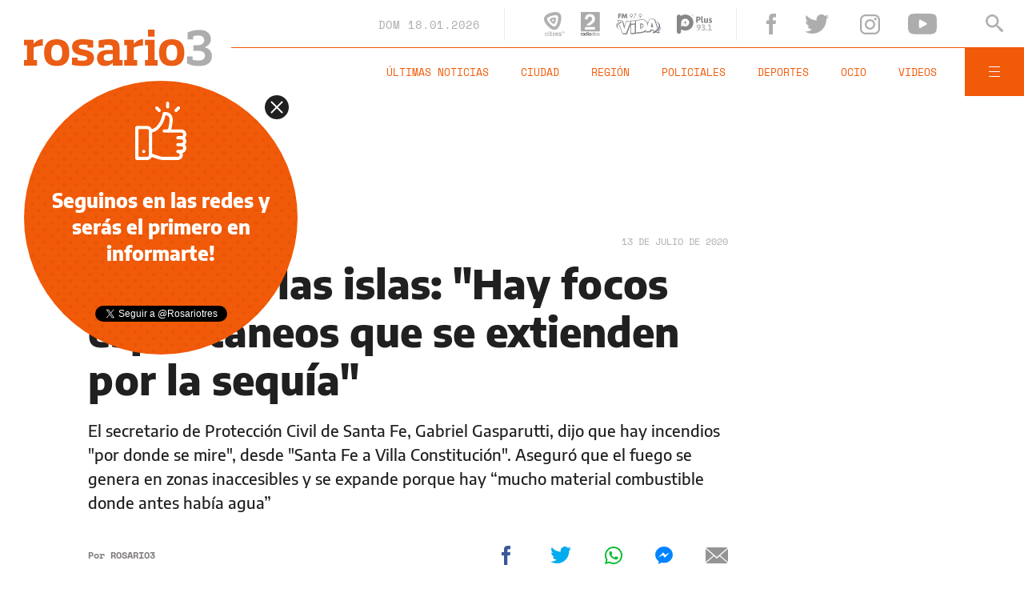

--- FILE ---
content_type: text/html;charset=UTF-8
request_url: https://www.rosario3.com/ajax/nota-ckrelated.html?path=%2Fcontenidos%2F2020%2F07%2F12%2Fnoticia_0017.html
body_size: 260
content:
<div class="entry-box small-entry-box">
		<article class="flex-container align-start">
			<figure><img src="/__export/1594571168083/sites/rosario3/img/2020/07/12/humo.jpeg_1214675977.jpeg" width='100' height='57'alt='Fuego en las islas: se mantienen los focos frente a Rosario' /></figure>
				<div class="entry-data">
				<div class="small-volanta alt-font uppercase">
						FUEGO EN LAS ISLAS</div>
				<h2 class="title font-600">Fuego en las islas: se mantienen los focos frente a Rosario</h2>
			</div>
			<a href="/informaciongeneral/Fuego-en-las-islas-se-mantienen-los-focos-frente-a-Rosario-20200712-0017.html" title="Fuego en las islas: se mantienen los focos frente a Rosario" class="cover-link"></a>
		</article>
	</div>


--- FILE ---
content_type: text/html;charset=UTF-8
request_url: https://www.rosario3.com/ajax/nota-ckrelated.html?path=%2Fcontenidos%2F2020%2F07%2F06%2Fnoticia_0061.html
body_size: 272
content:
<div class="entry-box small-entry-box">
		<article class="flex-container align-start">
			<figure><img src="/__export/1594067772581/sites/rosario3/img/2020/07/06/incendios1-horz.jpg_1214675977.jpg" width='100' height='57'alt='Fuego en las islas: volvieron las quemas y enviaron aviones hidrantes' /></figure>
				<div class="entry-data">
				<div class="small-volanta alt-font uppercase">
						FUEGO EN LAS ISLAS</div>
				<h2 class="title font-600">Fuego en las islas: volvieron las quemas y enviaron aviones hidrantes</h2>
			</div>
			<a href="/informaciongeneral/Fuego-en-las-islas-volvieron-las-quemas-y-enviaron-aviones-hidrantes-20200706-0061.html" title="Fuego en las islas: volvieron las quemas y enviaron aviones hidrantes" class="cover-link"></a>
		</article>
	</div>


--- FILE ---
content_type: text/html;charset=UTF-8
request_url: https://www.rosario3.com/ajax/nota-ckrelated.html?path=%2Fcontenidos%2F2020%2F07%2F11%2Fnoticia_0024.html
body_size: 269
content:
<div class="entry-box small-entry-box">
		<article class="flex-container align-start">
			<figure><img src="/__export/1594499500314/sites/rosario3/img/2020/07/11/fuego1.png_1214675977.png" width='100' height='57'alt='Volvió el humo a Rosario: las imágenes de nuevos incendios en las islas' /></figure>
				<div class="entry-data">
				<div class="small-volanta alt-font uppercase">
						CIUDAD</div>
				<h2 class="title font-600">Volvió el humo a Rosario: las imágenes de nuevos incendios en las islas</h2>
			</div>
			<a href="/informaciongeneral/Volvio-el-humo-a-Rosario-las-imagenes-de-nuevos-incendios-en-las-islas-20200711-0024.html" title="Volvió el humo a Rosario: las imágenes de nuevos incendios en las islas" class="cover-link"></a>
		</article>
	</div>


--- FILE ---
content_type: text/html;charset=UTF-8
request_url: https://www.rosario3.com/ajax/nota-ckrelated.html?path=%2Fcontenidos%2F2020%2F07%2F03%2Fnoticia_0047.html
body_size: 283
content:
<div class="entry-box small-entry-box">
		<article class="flex-container align-start">
			<figure><img src="/__export/1592220556692/sites/rosario3/img/2020/06/13/fuego_en_las_islas_2.jpg_1214675977.jpg" width='100' height='57'alt='Una nota presentada a autoridades en abril anticipaba incendios en las islas' /></figure>
				<div class="entry-data">
				<div class="small-volanta alt-font uppercase">
						INCENDIO EN LAS ISLAS</div>
				<h2 class="title font-600">Una nota presentada a autoridades en abril anticipaba incendios en las islas</h2>
			</div>
			<a href="/informaciongeneral/Una-nota-presentada-a-autoridades-en-abril-anticipaba-incendios-en-las-islas-20200703-0047.html" title="Una nota presentada a autoridades en abril anticipaba incendios en las islas" class="cover-link"></a>
		</article>
	</div>


--- FILE ---
content_type: text/html;charset=UTF-8
request_url: https://www.rosario3.com/ajax/nota-finales.html?category=facebook&keywords=Fuego%20en%20las%20islas%2C%20Incendios%20en%20las%20islas%2C%20Regi%C3%B3n%2C%20Ciudad&seccion=informaciongeneral
body_size: 22405
content:
<section id="segui-leyendo" data-nlsize="100"> 
			<p class="section-title font-900 uppercase">Seguí leyendo</p>
			<div class="flex-container align-start justify-between">
				<div class="extra-holder">
					<div class="entry-box big-entry-box fix deportes FIX  FIX ">
						<article>
							<figure>
								<img data-imgresponsive src="/__export/1559244519095/sites/rosario3/arte/1x1.jpg" data-desktop="/__export/1768774334779/sites/rosario3/img/2026/01/18/fifamundial.jpg_320077122.jpg" width='965' height='600' alt='El Mundial 2026 se disputará en Estados Unidos, México y Canadá.' />
									</figure>	
							<div class="entry-data absolute">
								<div class="volanta section">Deportes</div>
									<h2 class="title font-900">Una sudamericana y otra europea: cuáles son las selecciones que se enfrentarán en el partido más demandado del Mundial 2026</h2>
								<div class="extra-info-holder">
									</div>
							</div>
							<div class="entry-share">
	<a href="#" data-share="facebook" onclick="FRN.share('facebook', 'https://www.rosario3.com/deportes/una-sudamericana-y-otra-europea-cuales-son-las-selecciones-que-se-enfrentaran-en-el-partido-mas-demandado-del-mundial-2026-20260118-0027.html'); return false;" class="fb-share block share-event" title="Compartir la nota en Facebook"></a>
	<a href="#" data-share="twitter" onclick="FRN.share('twitter', 'https://www.rosario3.com/deportes/una-sudamericana-y-otra-europea-cuales-son-las-selecciones-que-se-enfrentaran-en-el-partido-mas-demandado-del-mundial-2026-20260118-0027.html', 'Una sudamericana y otra europea: cuáles son las selecciones que se enfrentarán en el partido más demandado del Mundial 2026'); return false;" class="tw-share block share-event" title="Compartir la nota en Twitter"></a>
	<a href="#" data-share="whatsapp" onclick="FRN.share('whatsapp', 'https://www.rosario3.com/deportes/una-sudamericana-y-otra-europea-cuales-son-las-selecciones-que-se-enfrentaran-en-el-partido-mas-demandado-del-mundial-2026-20260118-0027.html', 'Una sudamericana y otra europea: cuáles son las selecciones que se enfrentarán en el partido más demandado del Mundial 2026'); return false;" class="wsp-share block share-event" title="Compartir la nota en Whatsapp"></a>
</div><a class="cover-link" href="/deportes/una-sudamericana-y-otra-europea-cuales-son-las-selecciones-que-se-enfrentaran-en-el-partido-mas-demandado-del-mundial-2026-20260118-0027.html" title="Una sudamericana y otra europea: cuáles son las selecciones que se enfrentarán en el partido más demandado del Mundial 2026"></a>
						</article>
					</div>
					
					<div class="banner-box">
						<amp-ad width=970 height=250
				                    type="doubleclick"
				                    data-slot="/1008059/R3_D_News_Middle_02"
				                    data-multi-size="970x250,970x90,728x90"
				                    data-multi-size-validation="false"
				                    json='{"targeting":{"tags": "Fuego en las islas, Incendios en las islas, Región, Ciudad", "seccion": "informaciongeneral", "categoria": "facebook"}}'>
				                </amp-ad>
					</div>
				</div>	
				<div class="modulo-clima">
	<p class="mod-title font-700 uppercase">Rosario Ahora</p>
	<div class="clima-ahora flex-container align-start">
		<figure>
			<img src="" alt="#">
		</figure>
		<div class="clima-ahora-data">
			<p class="font-700"><span class="temperatura">-</span>°</p>
			<p class="font-700 caption">-</p>
		</div>
	</div>
	<div class="pronostico-hoy flex-container align-center">
		<figure>
			<img src="" alt="#">
		</figure>
		<div class="pronostico-data">
			<p class="font-900 uppercase">Pronóstico de hoy</p>
			<div class="min-max">
				<p class="font-700">Min:<span class="font-700 minima">-</span>° Max:<span class="font-700 maxima">-</span>°</p>
			</div>
			<div class="clima-desc caption">-</div>
		</div>
	</div>
	<div class="pronostico-horas">
		<div class="por-hora hora1 flex-container align-center justify-between">
			<div class="hora-pronostico font-900"></div>
			<figure>
				<img src="" alt="#">
			</figure>
			<p class="font-700 temperatura"></p>
		</div>
		<div class="por-hora hora2 flex-container align-center justify-between">
			<div class="hora-pronostico font-900"></div>
			<figure>
				<img src="" alt="#">
			</figure>
			<p class="font-700 temperatura"></p>
		</div>
		<div class="por-hora hora3 flex-container align-center justify-between">
			<div class="hora-pronostico font-900"></div>
			<figure>
				<img src="" alt="#">
			</figure>
			<p class="font-700 temperatura"></p>
		</div>
		<div class="por-hora hora4 flex-container align-center justify-between">
			<div class="hora-pronostico font-900"></div>
			<figure>
				<img src="" alt="#">
			</figure>
			<p class="font-700 temperatura"></p>
		</div>
	</div>
	<div class="pronostico-extendido">
		<a href="/clima/" class="font-700 uppercase" title="Ver pronóstico extendido">Ver pronóstico extendido</a>
	</div>
	<div class="actualizacion-clima">Actualizado a las <span>-</span>hs</div>
</div></div>
		</section>
		<section id="last-entrys">
			<div class="inner-container inner-4-entrys-container">
				<div class="grid-container grid-4-entrys">
	<div class="entry-box  fix informaciongeneral FIX  FIX ">
	<article>
		<figure>
			<div class="volanta section">Información General</div>
					<img data-imgresponsive src="/__export/1559244519095/sites/rosario3/arte/1x1.jpg" data-desktop="/__export/1768773918619/sites/rosario3/img/2026/01/18/bomberos_voluntarios.jpg_1875471641.jpg" width='272' height='153' alt='Dos nuevos equipos de respiración autónoma para intervenciones extremas.' />
					<div class="extra-info-holder">
						</div>
				</figure>	
		<div class="entry-data ">
			<h2 class="title font-900">Bomberos Voluntarios sumaron equipamiento vital y destacaron la ayuda de la población</h2>
			
			</div>
		<div class="entry-share">
	<a href="#" data-share="facebook" onclick="FRN.share('facebook', 'https://www.rosario3.com/informaciongeneral/bomberos-voluntarios-sumaron-equipamiento-vital-y-destacaron-la-ayuda-de-la-poblacion-20260118-0026.html'); return false;" class="fb-share block share-event" title="Compartir la nota en Facebook"></a>
	<a href="#" data-share="twitter" onclick="FRN.share('twitter', 'https://www.rosario3.com/informaciongeneral/bomberos-voluntarios-sumaron-equipamiento-vital-y-destacaron-la-ayuda-de-la-poblacion-20260118-0026.html', 'Bomberos Voluntarios sumaron equipamiento vital y destacaron la ayuda de la población'); return false;" class="tw-share block share-event" title="Compartir la nota en Twitter"></a>
	<a href="#" data-share="whatsapp" onclick="FRN.share('whatsapp', 'https://www.rosario3.com/informaciongeneral/bomberos-voluntarios-sumaron-equipamiento-vital-y-destacaron-la-ayuda-de-la-poblacion-20260118-0026.html', 'Bomberos Voluntarios sumaron equipamiento vital y destacaron la ayuda de la población'); return false;" class="wsp-share block share-event" title="Compartir la nota en Whatsapp"></a>
</div><a class="cover-link" href="/informaciongeneral/bomberos-voluntarios-sumaron-equipamiento-vital-y-destacaron-la-ayuda-de-la-poblacion-20260118-0026.html" title="Bomberos Voluntarios sumaron equipamiento vital y destacaron la ayuda de la población"></a>
	</article>
</div><div class="entry-box  fix informaciongeneral FIX  FIX ">
	<article>
		<figure>
			<div class="volanta section">Información General</div>
					<img data-imgresponsive src="/__export/1559244519095/sites/rosario3/arte/1x1.jpg" data-desktop="/__export/1768768085017/sites/rosario3/img/2026/01/18/pinamar.jpg_497251308.jpg" width='272' height='153' alt='La Municipalidad de Pinamar endureció las multas y sanciones para conductores que realicen maniobras imprudentes.' />
					<div class="extra-info-holder">
						</div>
				</figure>	
		<div class="entry-data ">
			<h2 class="title font-900">Pinamar: tras el caso del niño de 8 años que fue atropellado, endurecieron las multas y sanciones para conductores</h2>
			
			</div>
		<div class="entry-share">
	<a href="#" data-share="facebook" onclick="FRN.share('facebook', 'https://www.rosario3.com/informaciongeneral/pinamar-tras-el-caso-del-nino-de-8-anos-que-fue-atropellado-endurecieron-las-multas-y-sanciones-para-conductores-20260118-0023.html'); return false;" class="fb-share block share-event" title="Compartir la nota en Facebook"></a>
	<a href="#" data-share="twitter" onclick="FRN.share('twitter', 'https://www.rosario3.com/informaciongeneral/pinamar-tras-el-caso-del-nino-de-8-anos-que-fue-atropellado-endurecieron-las-multas-y-sanciones-para-conductores-20260118-0023.html', 'Pinamar: tras el caso del niño de 8 años que fue atropellado, endurecieron las multas y sanciones para conductores'); return false;" class="tw-share block share-event" title="Compartir la nota en Twitter"></a>
	<a href="#" data-share="whatsapp" onclick="FRN.share('whatsapp', 'https://www.rosario3.com/informaciongeneral/pinamar-tras-el-caso-del-nino-de-8-anos-que-fue-atropellado-endurecieron-las-multas-y-sanciones-para-conductores-20260118-0023.html', 'Pinamar: tras el caso del niño de 8 años que fue atropellado, endurecieron las multas y sanciones para conductores'); return false;" class="wsp-share block share-event" title="Compartir la nota en Whatsapp"></a>
</div><a class="cover-link" href="/informaciongeneral/pinamar-tras-el-caso-del-nino-de-8-anos-que-fue-atropellado-endurecieron-las-multas-y-sanciones-para-conductores-20260118-0023.html" title="Pinamar: tras el caso del niño de 8 años que fue atropellado, endurecieron las multas y sanciones para conductores"></a>
	</article>
</div><div class="entry-box  fix deportes FIX  FIX ">
	<article>
		<figure>
			<div class="volanta section">Deportes</div>
					<img data-imgresponsive src="/__export/1559244519095/sites/rosario3/arte/1x1.jpg" data-desktop="/__export/1768768388655/sites/rosario3/img/2026/01/18/messi_inter.jpg_1706133763.jpg" width='272' height='153' alt='Leo disfruta con De Paul y sus compañeros. Sabe que este año será histórico.' />
					<div class="extra-info-holder">
						</div>
				</figure>	
		<div class="entry-data ">
			<h2 class="title font-900">Messi comenzó a entrenar en el año del Mundial e Inter Miami prepara gira en Sudamérica</h2>
			
			</div>
		<div class="entry-share">
	<a href="#" data-share="facebook" onclick="FRN.share('facebook', 'https://www.rosario3.com/deportes/messi-comenzo-a-entrenar-en-el-ano-del-mundial-e-inter-miami-prepara-gira-en-sudamerica-20260118-0024.html'); return false;" class="fb-share block share-event" title="Compartir la nota en Facebook"></a>
	<a href="#" data-share="twitter" onclick="FRN.share('twitter', 'https://www.rosario3.com/deportes/messi-comenzo-a-entrenar-en-el-ano-del-mundial-e-inter-miami-prepara-gira-en-sudamerica-20260118-0024.html', 'Messi comenzó a entrenar en el año del Mundial e Inter Miami prepara gira en Sudamérica'); return false;" class="tw-share block share-event" title="Compartir la nota en Twitter"></a>
	<a href="#" data-share="whatsapp" onclick="FRN.share('whatsapp', 'https://www.rosario3.com/deportes/messi-comenzo-a-entrenar-en-el-ano-del-mundial-e-inter-miami-prepara-gira-en-sudamerica-20260118-0024.html', 'Messi comenzó a entrenar en el año del Mundial e Inter Miami prepara gira en Sudamérica'); return false;" class="wsp-share block share-event" title="Compartir la nota en Whatsapp"></a>
</div><a class="cover-link" href="/deportes/messi-comenzo-a-entrenar-en-el-ano-del-mundial-e-inter-miami-prepara-gira-en-sudamerica-20260118-0024.html" title="Messi comenzó a entrenar en el año del Mundial e Inter Miami prepara gira en Sudamérica"></a>
	</article>
</div><div class="entry-box  fix informaciongeneral FIX  FIX ">
	<article>
		<figure>
			<div class="volanta section">Información General</div>
					<img data-imgresponsive src="/__export/1559244519095/sites/rosario3/arte/1x1.jpg" data-desktop="/__export/1768763636419/sites/rosario3/img/2026/01/18/incendiochile.jpg_497251308.jpg" width='272' height='153' alt='Al menos 16 muertos y más de 50 mil evacuados por incendios fuera de control en el sur de Chile.' />
					<div class="extra-info-holder">
						</div>
				</figure>	
		<div class="entry-data ">
			<h2 class="title font-900">Al menos 16 muertos y más de 50 mil evacuados por incendios fuera de control en el sur de Chile</h2>
			
			</div>
		<div class="entry-share">
	<a href="#" data-share="facebook" onclick="FRN.share('facebook', 'https://www.rosario3.com/informaciongeneral/al-menos-16-muertos-y-mas-de-50-mil-evacuados-por-incendios-fuera-de-control-en-el-sur-de-chile-20260118-0021.html'); return false;" class="fb-share block share-event" title="Compartir la nota en Facebook"></a>
	<a href="#" data-share="twitter" onclick="FRN.share('twitter', 'https://www.rosario3.com/informaciongeneral/al-menos-16-muertos-y-mas-de-50-mil-evacuados-por-incendios-fuera-de-control-en-el-sur-de-chile-20260118-0021.html', 'Al menos 16 muertos y más de 50 mil evacuados por incendios fuera de control en el sur de Chile'); return false;" class="tw-share block share-event" title="Compartir la nota en Twitter"></a>
	<a href="#" data-share="whatsapp" onclick="FRN.share('whatsapp', 'https://www.rosario3.com/informaciongeneral/al-menos-16-muertos-y-mas-de-50-mil-evacuados-por-incendios-fuera-de-control-en-el-sur-de-chile-20260118-0021.html', 'Al menos 16 muertos y más de 50 mil evacuados por incendios fuera de control en el sur de Chile'); return false;" class="wsp-share block share-event" title="Compartir la nota en Whatsapp"></a>
</div><a class="cover-link" href="/informaciongeneral/al-menos-16-muertos-y-mas-de-50-mil-evacuados-por-incendios-fuera-de-control-en-el-sur-de-chile-20260118-0021.html" title="Al menos 16 muertos y más de 50 mil evacuados por incendios fuera de control en el sur de Chile"></a>
	</article>
</div><div class="entry-box  fix informaciongeneral FIX  FIX ">
	<article>
		<figure>
			<div class="volanta section">Información General</div>
					<img data-imgresponsive src="/__export/1559244519095/sites/rosario3/arte/1x1.jpg" data-desktop="/__export/1768760483480/sites/rosario3/img/2026/01/18/paletas_1_version1768760482986.jpg_273324957.jpg" width='272' height='153' alt='El Gobierno provincial presentó las nuevas paletas durante una conferencia de prensa en la Unidad Penitenciaria N°2 de Las Flores.' />
					<div class="extra-info-holder">
						</div>
				</figure>	
		<div class="entry-data ">
			<h2 class="title font-900">Con dinero decomisado al delito, la Provincia adquirió 20 paletas detectoras de metales para el Servicio Penitenciario</h2>
			
			</div>
		<div class="entry-share">
	<a href="#" data-share="facebook" onclick="FRN.share('facebook', 'https://www.rosario3.com/informaciongeneral/con-dinero-decomisado-al-delito-la-provincia-adquirio-20-paletas-detectoras-de-metales-para-el-servicio-penitenciario-20260118-0020.html'); return false;" class="fb-share block share-event" title="Compartir la nota en Facebook"></a>
	<a href="#" data-share="twitter" onclick="FRN.share('twitter', 'https://www.rosario3.com/informaciongeneral/con-dinero-decomisado-al-delito-la-provincia-adquirio-20-paletas-detectoras-de-metales-para-el-servicio-penitenciario-20260118-0020.html', 'Con dinero decomisado al delito, la Provincia adquirió 20 paletas detectoras de metales para el Servicio Penitenciario'); return false;" class="tw-share block share-event" title="Compartir la nota en Twitter"></a>
	<a href="#" data-share="whatsapp" onclick="FRN.share('whatsapp', 'https://www.rosario3.com/informaciongeneral/con-dinero-decomisado-al-delito-la-provincia-adquirio-20-paletas-detectoras-de-metales-para-el-servicio-penitenciario-20260118-0020.html', 'Con dinero decomisado al delito, la Provincia adquirió 20 paletas detectoras de metales para el Servicio Penitenciario'); return false;" class="wsp-share block share-event" title="Compartir la nota en Whatsapp"></a>
</div><a class="cover-link" href="/informaciongeneral/con-dinero-decomisado-al-delito-la-provincia-adquirio-20-paletas-detectoras-de-metales-para-el-servicio-penitenciario-20260118-0020.html" title="Con dinero decomisado al delito, la Provincia adquirió 20 paletas detectoras de metales para el Servicio Penitenciario"></a>
	</article>
</div><div class="entry-box  fix informaciongeneral FIX  FIX ">
	<article>
		<figure>
			<div class="volanta section">Información General</div>
					<img data-imgresponsive src="/__export/1559244519095/sites/rosario3/arte/1x1.jpg" data-desktop="/__export/1768758161695/sites/rosario3/img/2026/01/18/nobelpaz.jpg_497251308.jpg" width='272' height='153' alt='El Comité Noruego del Nobel aclaró que el Premio de la Paz es "inseparable" de quien lo recibe.' />
					<div class="extra-info-holder">
						</div>
				</figure>	
		<div class="entry-data ">
			<h2 class="title font-900">El Comité Noruego del Nobel aclaró que el Premio de la Paz es "inseparable" de quien lo recibe</h2>
			
			</div>
		<div class="entry-share">
	<a href="#" data-share="facebook" onclick="FRN.share('facebook', 'https://www.rosario3.com/informaciongeneral/el-comite-noruego-del-nobel-aclaro-que-el-premio-de-la-paz-es-inseparable-de-quien-lo-recibe-20260118-0017.html'); return false;" class="fb-share block share-event" title="Compartir la nota en Facebook"></a>
	<a href="#" data-share="twitter" onclick="FRN.share('twitter', 'https://www.rosario3.com/informaciongeneral/el-comite-noruego-del-nobel-aclaro-que-el-premio-de-la-paz-es-inseparable-de-quien-lo-recibe-20260118-0017.html', 'El Comité Noruego del Nobel aclaró que el Premio de la Paz es &quot;inseparable&quot; de quien lo recibe'); return false;" class="tw-share block share-event" title="Compartir la nota en Twitter"></a>
	<a href="#" data-share="whatsapp" onclick="FRN.share('whatsapp', 'https://www.rosario3.com/informaciongeneral/el-comite-noruego-del-nobel-aclaro-que-el-premio-de-la-paz-es-inseparable-de-quien-lo-recibe-20260118-0017.html', 'El Comité Noruego del Nobel aclaró que el Premio de la Paz es &quot;inseparable&quot; de quien lo recibe'); return false;" class="wsp-share block share-event" title="Compartir la nota en Whatsapp"></a>
</div><a class="cover-link" href="/informaciongeneral/el-comite-noruego-del-nobel-aclaro-que-el-premio-de-la-paz-es-inseparable-de-quien-lo-recibe-20260118-0017.html" title="El Comité Noruego del Nobel aclaró que el Premio de la Paz es &quot;inseparable&quot; de quien lo recibe"></a>
	</article>
</div><div class="entry-box  fix policiales FIX  FIX ">
	<article>
		<figure>
			<div class="volanta section">Policiales</div>
					<img data-imgresponsive src="/__export/1559244519095/sites/rosario3/arte/1x1.jpg" data-desktop="/__export/1768758840793/sites/rosario3/img/2026/01/18/comisaria_19.jpg_1534129506.jpg" width='272' height='153' alt='El agresor se entregó en la comisaría 19.' />
					<div class="extra-info-holder">
						</div>
				</figure>	
		<div class="entry-data ">
			<h2 class="title font-900">Era buscado por intento de femicidio y se entregó en la comisaría 19</h2>
			
			</div>
		<div class="entry-share">
	<a href="#" data-share="facebook" onclick="FRN.share('facebook', 'https://www.rosario3.com/policiales/era-buscado-por-intento-de-femicidio-y-se-entrego-en-la-comisaria-19-20260118-0018.html'); return false;" class="fb-share block share-event" title="Compartir la nota en Facebook"></a>
	<a href="#" data-share="twitter" onclick="FRN.share('twitter', 'https://www.rosario3.com/policiales/era-buscado-por-intento-de-femicidio-y-se-entrego-en-la-comisaria-19-20260118-0018.html', 'Era buscado por intento de femicidio y se entregó en la comisaría 19'); return false;" class="tw-share block share-event" title="Compartir la nota en Twitter"></a>
	<a href="#" data-share="whatsapp" onclick="FRN.share('whatsapp', 'https://www.rosario3.com/policiales/era-buscado-por-intento-de-femicidio-y-se-entrego-en-la-comisaria-19-20260118-0018.html', 'Era buscado por intento de femicidio y se entregó en la comisaría 19'); return false;" class="wsp-share block share-event" title="Compartir la nota en Whatsapp"></a>
</div><a class="cover-link" href="/policiales/era-buscado-por-intento-de-femicidio-y-se-entrego-en-la-comisaria-19-20260118-0018.html" title="Era buscado por intento de femicidio y se entregó en la comisaría 19"></a>
	</article>
</div><div class="entry-box  fix ocio FIX  FIX ">
	<article>
		<figure>
			<div class="volanta section">Ocio</div>
					<img data-imgresponsive src="/__export/1559244519095/sites/rosario3/arte/1x1.jpg" data-desktop="/__export/1768757894016/sites/rosario3/img/2024/04/14/mirtha_legrand.jpg_693763943.jpg" width='272' height='153' alt='La Chiqui desea adquirir la vivienda donde pasó su infancia.' />
					<div class="extra-info-holder">
						</div>
				</figure>	
		<div class="entry-data ">
			<h2 class="title font-900">El deseo sin cumplir de Mirtha Legrand: "Algún día estará en mis manos"</h2>
			
			</div>
		<div class="entry-share">
	<a href="#" data-share="facebook" onclick="FRN.share('facebook', 'https://www.rosario3.com/ocio/el-deseo-sin-cumplir-de-mirtha-legrand-algun-dia-estara-en-mis-manos-20260118-0019.html'); return false;" class="fb-share block share-event" title="Compartir la nota en Facebook"></a>
	<a href="#" data-share="twitter" onclick="FRN.share('twitter', 'https://www.rosario3.com/ocio/el-deseo-sin-cumplir-de-mirtha-legrand-algun-dia-estara-en-mis-manos-20260118-0019.html', 'El deseo sin cumplir de Mirtha Legrand: &quot;Algún día estará en mis manos&quot;'); return false;" class="tw-share block share-event" title="Compartir la nota en Twitter"></a>
	<a href="#" data-share="whatsapp" onclick="FRN.share('whatsapp', 'https://www.rosario3.com/ocio/el-deseo-sin-cumplir-de-mirtha-legrand-algun-dia-estara-en-mis-manos-20260118-0019.html', 'El deseo sin cumplir de Mirtha Legrand: &quot;Algún día estará en mis manos&quot;'); return false;" class="wsp-share block share-event" title="Compartir la nota en Whatsapp"></a>
</div><a class="cover-link" href="/ocio/el-deseo-sin-cumplir-de-mirtha-legrand-algun-dia-estara-en-mis-manos-20260118-0019.html" title="El deseo sin cumplir de Mirtha Legrand: &quot;Algún día estará en mis manos&quot;"></a>
	</article>
</div><div class="entry-box  fix policiales FIX  FIX ">
	<article>
		<figure>
			<div class="volanta section">Policiales</div>
					<img data-imgresponsive src="/__export/1559244519095/sites/rosario3/arte/1x1.jpg" data-desktop="/__export/1768755593801/sites/rosario3/img/2026/01/18/cerrito_esmeralda_version1768755593274.jpg_671134812.jpg" width='272' height='153' alt='La intersección de Cerrito y Esmeralda.' />
					<div class="extra-info-holder">
						</div>
				</figure>	
		<div class="entry-data ">
			<h2 class="title font-900">Ataque en República de la Sexta: un hombre fue baleado en la cabeza</h2>
			
			</div>
		<div class="entry-share">
	<a href="#" data-share="facebook" onclick="FRN.share('facebook', 'https://www.rosario3.com/policiales/ataque-en-republica-de-la-sexta-un-hombre-fue-baleado-en-la-cabeza-20260118-0016.html'); return false;" class="fb-share block share-event" title="Compartir la nota en Facebook"></a>
	<a href="#" data-share="twitter" onclick="FRN.share('twitter', 'https://www.rosario3.com/policiales/ataque-en-republica-de-la-sexta-un-hombre-fue-baleado-en-la-cabeza-20260118-0016.html', 'Ataque en República de la Sexta: un hombre fue baleado en la cabeza'); return false;" class="tw-share block share-event" title="Compartir la nota en Twitter"></a>
	<a href="#" data-share="whatsapp" onclick="FRN.share('whatsapp', 'https://www.rosario3.com/policiales/ataque-en-republica-de-la-sexta-un-hombre-fue-baleado-en-la-cabeza-20260118-0016.html', 'Ataque en República de la Sexta: un hombre fue baleado en la cabeza'); return false;" class="wsp-share block share-event" title="Compartir la nota en Whatsapp"></a>
</div><a class="cover-link" href="/policiales/ataque-en-republica-de-la-sexta-un-hombre-fue-baleado-en-la-cabeza-20260118-0016.html" title="Ataque en República de la Sexta: un hombre fue baleado en la cabeza"></a>
	</article>
</div><div class="entry-box  fix policiales FIX  FIX ">
	<article>
		<figure>
			<div class="volanta section">Policiales</div>
					<img data-imgresponsive src="/__export/1559244519095/sites/rosario3/arte/1x1.jpg" data-desktop="/__export/1768754821911/sites/rosario3/img/2026/01/18/policrinico_eva_perxn_5.jpg_989868220.jpg" width='272' height='153' alt='El herido fue trasladado de urgencia al Hospital Eva Perón.' />
					<div class="extra-info-holder">
						</div>
				</figure>	
		<div class="entry-data ">
			<h2 class="title font-900">Una mujer fue asesinada y un hombre está grave tras un ataque a balazos en Empalme Graneros</h2>
			
			</div>
		<div class="entry-share">
	<a href="#" data-share="facebook" onclick="FRN.share('facebook', 'https://www.rosario3.com/policiales/una-mujer-fue-asesinada-y-un-hombre-esta-grave-tras-un-ataque-a-balazos-en-empalme-graneros-20260118-0015.html'); return false;" class="fb-share block share-event" title="Compartir la nota en Facebook"></a>
	<a href="#" data-share="twitter" onclick="FRN.share('twitter', 'https://www.rosario3.com/policiales/una-mujer-fue-asesinada-y-un-hombre-esta-grave-tras-un-ataque-a-balazos-en-empalme-graneros-20260118-0015.html', 'Una mujer fue asesinada y un hombre está grave tras un ataque a balazos en Empalme Graneros'); return false;" class="tw-share block share-event" title="Compartir la nota en Twitter"></a>
	<a href="#" data-share="whatsapp" onclick="FRN.share('whatsapp', 'https://www.rosario3.com/policiales/una-mujer-fue-asesinada-y-un-hombre-esta-grave-tras-un-ataque-a-balazos-en-empalme-graneros-20260118-0015.html', 'Una mujer fue asesinada y un hombre está grave tras un ataque a balazos en Empalme Graneros'); return false;" class="wsp-share block share-event" title="Compartir la nota en Whatsapp"></a>
</div><a class="cover-link" href="/policiales/una-mujer-fue-asesinada-y-un-hombre-esta-grave-tras-un-ataque-a-balazos-en-empalme-graneros-20260118-0015.html" title="Una mujer fue asesinada y un hombre está grave tras un ataque a balazos en Empalme Graneros"></a>
	</article>
</div><div class="entry-box  fix informaciongeneral FIX  FIX ">
	<article>
		<figure>
			<div class="volanta section">Información General</div>
					<img data-imgresponsive src="/__export/1559244519095/sites/rosario3/arte/1x1.jpg" data-desktop="/__export/1768745434633/sites/rosario3/img/2026/01/18/mar_del_plata_version1768745434125.jpg_273324957.jpg" width='272' height='153' alt='Una postal aérea de la ciudad de Mal del Plata.' />
					<div class="extra-info-holder">
						</div>
				</figure>	
		<div class="entry-data ">
			<h2 class="title font-900">Mapa turístico argentino 2026: un verano marcado por el gasto medido y la oportunidad</h2>
			
			</div>
		<div class="entry-share">
	<a href="#" data-share="facebook" onclick="FRN.share('facebook', 'https://www.rosario3.com/informaciongeneral/mapa-turistico-argentino-2026-un-verano-marcado-por-el-gasto-medido-y-la-oportunidad-20260118-0006.html'); return false;" class="fb-share block share-event" title="Compartir la nota en Facebook"></a>
	<a href="#" data-share="twitter" onclick="FRN.share('twitter', 'https://www.rosario3.com/informaciongeneral/mapa-turistico-argentino-2026-un-verano-marcado-por-el-gasto-medido-y-la-oportunidad-20260118-0006.html', 'Mapa turístico argentino 2026: un verano marcado por el gasto medido y la oportunidad'); return false;" class="tw-share block share-event" title="Compartir la nota en Twitter"></a>
	<a href="#" data-share="whatsapp" onclick="FRN.share('whatsapp', 'https://www.rosario3.com/informaciongeneral/mapa-turistico-argentino-2026-un-verano-marcado-por-el-gasto-medido-y-la-oportunidad-20260118-0006.html', 'Mapa turístico argentino 2026: un verano marcado por el gasto medido y la oportunidad'); return false;" class="wsp-share block share-event" title="Compartir la nota en Whatsapp"></a>
</div><a class="cover-link" href="/informaciongeneral/mapa-turistico-argentino-2026-un-verano-marcado-por-el-gasto-medido-y-la-oportunidad-20260118-0006.html" title="Mapa turístico argentino 2026: un verano marcado por el gasto medido y la oportunidad"></a>
	</article>
</div><div class="entry-box  fix deportes FIX  FIX ">
	<article>
		<figure>
			<div class="volanta">Copa Argentina</div>
					<img data-imgresponsive src="/__export/1559244519095/sites/rosario3/arte/1x1.jpg" data-desktop="/__export/1768752564080/sites/rosario3/img/2026/01/18/copa_argentina.jpg_1534128706.jpg" width='272' height='153' alt='La Copa Argentina empieza a rodar este domingo.' />
					<div class="extra-info-holder">
						</div>
				</figure>	
		<div class="entry-data ">
			<h2 class="title font-900">Copa Argentina: Independiente Rivadavia y Estudiantes de Buenos Aires abren la competencia</h2>
			
			</div>
		<div class="entry-share">
	<a href="#" data-share="facebook" onclick="FRN.share('facebook', 'https://www.rosario3.com/deportes/copa-argentina-independiente-rivadavia-y-estudiantes-de-buenos-aires-abren-la-competencia-20260118-0014.html'); return false;" class="fb-share block share-event" title="Compartir la nota en Facebook"></a>
	<a href="#" data-share="twitter" onclick="FRN.share('twitter', 'https://www.rosario3.com/deportes/copa-argentina-independiente-rivadavia-y-estudiantes-de-buenos-aires-abren-la-competencia-20260118-0014.html', 'Copa Argentina: Independiente Rivadavia y Estudiantes de Buenos Aires abren la competencia'); return false;" class="tw-share block share-event" title="Compartir la nota en Twitter"></a>
	<a href="#" data-share="whatsapp" onclick="FRN.share('whatsapp', 'https://www.rosario3.com/deportes/copa-argentina-independiente-rivadavia-y-estudiantes-de-buenos-aires-abren-la-competencia-20260118-0014.html', 'Copa Argentina: Independiente Rivadavia y Estudiantes de Buenos Aires abren la competencia'); return false;" class="wsp-share block share-event" title="Compartir la nota en Whatsapp"></a>
</div><a class="cover-link" href="/deportes/copa-argentina-independiente-rivadavia-y-estudiantes-de-buenos-aires-abren-la-competencia-20260118-0014.html" title="Copa Argentina: Independiente Rivadavia y Estudiantes de Buenos Aires abren la competencia"></a>
	</article>
</div><div class="banner-box">
							<amp-ad width=970 height=250
					                    type="doubleclick"
					                    data-slot="/1008059/R3_D_News_Middle_02"
					                    data-multi-size="970x250,970x90,728x90"
					                    data-multi-size-validation="false"
					                    json='{"targeting":{"tags": "Fuego en las islas, Incendios en las islas, Región, Ciudad", "seccion": "informaciongeneral", "categoria": "facebook"}}'>
					                </amp-ad>
						</div>
					<div class="entry-box  fix informaciongeneral FIX  FIX ">
	<article>
		<figure>
			<div class="volanta section">Información General</div>
					<img data-imgresponsive src="/__export/1559244519095/sites/rosario3/arte/1x1.jpg" data-desktop="/__export/1768751198758/sites/rosario3/img/2026/01/18/fernando_baez_sosa.jpg_1534129484.jpg" width='272' height='153' alt='Fernando Báez Sosa fue asesinado el 18 de enero de 2022.' />
					<div class="extra-info-holder">
						</div>
				</figure>	
		<div class="entry-data ">
			<h2 class="title font-900">Emoción y reclamo: el mensaje de la mamá de Fernando Báez Sosa al cumplirse seis años del asesinato</h2>
			
			</div>
		<div class="entry-share">
	<a href="#" data-share="facebook" onclick="FRN.share('facebook', 'https://www.rosario3.com/informaciongeneral/emocion-y-reclamo-el-mensaje-de-la-mama-de-fernando-baez-sosa-al-cumplirse-seis-anos-del-asesinato-20260118-0013.html'); return false;" class="fb-share block share-event" title="Compartir la nota en Facebook"></a>
	<a href="#" data-share="twitter" onclick="FRN.share('twitter', 'https://www.rosario3.com/informaciongeneral/emocion-y-reclamo-el-mensaje-de-la-mama-de-fernando-baez-sosa-al-cumplirse-seis-anos-del-asesinato-20260118-0013.html', 'Emoción y reclamo: el mensaje de la mamá de Fernando Báez Sosa al cumplirse seis años del asesinato'); return false;" class="tw-share block share-event" title="Compartir la nota en Twitter"></a>
	<a href="#" data-share="whatsapp" onclick="FRN.share('whatsapp', 'https://www.rosario3.com/informaciongeneral/emocion-y-reclamo-el-mensaje-de-la-mama-de-fernando-baez-sosa-al-cumplirse-seis-anos-del-asesinato-20260118-0013.html', 'Emoción y reclamo: el mensaje de la mamá de Fernando Báez Sosa al cumplirse seis años del asesinato'); return false;" class="wsp-share block share-event" title="Compartir la nota en Whatsapp"></a>
</div><a class="cover-link" href="/informaciongeneral/emocion-y-reclamo-el-mensaje-de-la-mama-de-fernando-baez-sosa-al-cumplirse-seis-anos-del-asesinato-20260118-0013.html" title="Emoción y reclamo: el mensaje de la mamá de Fernando Báez Sosa al cumplirse seis años del asesinato"></a>
	</article>
</div><div class="entry-box  fix ocio FIX  FIX ">
	<article>
		<figure>
			<div class="volanta section">Ocio</div>
					<img data-imgresponsive src="/__export/1559244519095/sites/rosario3/arte/1x1.jpg" data-desktop="/__export/1768749597488/sites/rosario3/img/2025/06/26/melody_luz.jpg_1534129484.jpg" width='272' height='153' alt='La bailarina apuntó contra su suegra' />
					<div class="extra-info-holder">
						</div>
				</figure>	
		<div class="entry-data ">
			<h2 class="title font-900">Melody Luz reveló la razón por la que su hija Venezia no tiene vínculo con Mariana Nannis: "Me dejó sin techo"</h2>
			
			</div>
		<div class="entry-share">
	<a href="#" data-share="facebook" onclick="FRN.share('facebook', 'https://www.rosario3.com/ocio/melody-luz-revelo-la-razon-por-la-que-su-hija-venezia-no-tiene-vinculo-con-mariana-nannis-me-dejo-sin-techo-20260118-0010.html'); return false;" class="fb-share block share-event" title="Compartir la nota en Facebook"></a>
	<a href="#" data-share="twitter" onclick="FRN.share('twitter', 'https://www.rosario3.com/ocio/melody-luz-revelo-la-razon-por-la-que-su-hija-venezia-no-tiene-vinculo-con-mariana-nannis-me-dejo-sin-techo-20260118-0010.html', 'Melody Luz reveló la razón por la que su hija Venezia no tiene vínculo con Mariana Nannis: &quot;Me dejó sin techo&quot;'); return false;" class="tw-share block share-event" title="Compartir la nota en Twitter"></a>
	<a href="#" data-share="whatsapp" onclick="FRN.share('whatsapp', 'https://www.rosario3.com/ocio/melody-luz-revelo-la-razon-por-la-que-su-hija-venezia-no-tiene-vinculo-con-mariana-nannis-me-dejo-sin-techo-20260118-0010.html', 'Melody Luz reveló la razón por la que su hija Venezia no tiene vínculo con Mariana Nannis: &quot;Me dejó sin techo&quot;'); return false;" class="wsp-share block share-event" title="Compartir la nota en Whatsapp"></a>
</div><a class="cover-link" href="/ocio/melody-luz-revelo-la-razon-por-la-que-su-hija-venezia-no-tiene-vinculo-con-mariana-nannis-me-dejo-sin-techo-20260118-0010.html" title="Melody Luz reveló la razón por la que su hija Venezia no tiene vínculo con Mariana Nannis: &quot;Me dejó sin techo&quot;"></a>
	</article>
</div><div class="entry-box  fix informaciongeneral FIX  FIX ">
	<article>
		<figure>
			<div class="volanta section">Información General</div>
					<img data-imgresponsive src="/__export/1559244519095/sites/rosario3/arte/1x1.jpg" data-desktop="/__export/1768750432266/sites/rosario3/img/2026/01/18/iran.jpg_989868198.jpg" width='272' height='153' alt='Ismail Baghaei, portavoz del Ministerio de Exteriores de Irán.' />
					<div class="extra-info-holder">
						</div>
				</figure>	
		<div class="entry-data ">
			<h2 class="title font-900">Argentina declaró como grupo terrorista a la Fuerza Quds: Irán dijo que es "inaceptable" y que "habrá respuesta"</h2>
			
			</div>
		<div class="entry-share">
	<a href="#" data-share="facebook" onclick="FRN.share('facebook', 'https://www.rosario3.com/informaciongeneral/argentina-declaro-como-grupo-terrorista-a-la-fuerza-quds-iran-dijo-que-es-inaceptable-y-que-habra-respuesta-20260118-0012.html'); return false;" class="fb-share block share-event" title="Compartir la nota en Facebook"></a>
	<a href="#" data-share="twitter" onclick="FRN.share('twitter', 'https://www.rosario3.com/informaciongeneral/argentina-declaro-como-grupo-terrorista-a-la-fuerza-quds-iran-dijo-que-es-inaceptable-y-que-habra-respuesta-20260118-0012.html', 'Argentina declaró como grupo terrorista a la Fuerza Quds: Irán dijo que es &quot;inaceptable&quot; y que &quot;habrá respuesta&quot;'); return false;" class="tw-share block share-event" title="Compartir la nota en Twitter"></a>
	<a href="#" data-share="whatsapp" onclick="FRN.share('whatsapp', 'https://www.rosario3.com/informaciongeneral/argentina-declaro-como-grupo-terrorista-a-la-fuerza-quds-iran-dijo-que-es-inaceptable-y-que-habra-respuesta-20260118-0012.html', 'Argentina declaró como grupo terrorista a la Fuerza Quds: Irán dijo que es &quot;inaceptable&quot; y que &quot;habrá respuesta&quot;'); return false;" class="wsp-share block share-event" title="Compartir la nota en Whatsapp"></a>
</div><a class="cover-link" href="/informaciongeneral/argentina-declaro-como-grupo-terrorista-a-la-fuerza-quds-iran-dijo-que-es-inaceptable-y-que-habra-respuesta-20260118-0012.html" title="Argentina declaró como grupo terrorista a la Fuerza Quds: Irán dijo que es &quot;inaceptable&quot; y que &quot;habrá respuesta&quot;"></a>
	</article>
</div><div class="entry-box  fix deportes FIX  FIX ">
	<article>
		<figure>
			<div class="volanta">Fútbol</div>
					<img data-imgresponsive src="/__export/1559244519095/sites/rosario3/arte/1x1.jpg" data-desktop="/__export/1768748068201/sites/rosario3/img/2026/01/18/racing_version1768748067653.jpg_671134812.jpg" width='272' height='153' alt='El plantel de Racing regresa a Buenos Aires.' />
					<div class="extra-info-holder">
						</div>
				</figure>	
		<div class="entry-data ">
			<h2 class="title font-900">Se suspendió el amistoso entre Racing y Universidad de Chile por los incendios forestales en Concepción</h2>
			
			</div>
		<div class="entry-share">
	<a href="#" data-share="facebook" onclick="FRN.share('facebook', 'https://www.rosario3.com/deportes/se-suspendio-el-amistoso-entre-racing-y-universidad-de-chile-por-los-incendios-forestales-en-concepcion-20260118-0011.html'); return false;" class="fb-share block share-event" title="Compartir la nota en Facebook"></a>
	<a href="#" data-share="twitter" onclick="FRN.share('twitter', 'https://www.rosario3.com/deportes/se-suspendio-el-amistoso-entre-racing-y-universidad-de-chile-por-los-incendios-forestales-en-concepcion-20260118-0011.html', 'Se suspendió el amistoso entre Racing y Universidad de Chile por los incendios forestales en Concepción'); return false;" class="tw-share block share-event" title="Compartir la nota en Twitter"></a>
	<a href="#" data-share="whatsapp" onclick="FRN.share('whatsapp', 'https://www.rosario3.com/deportes/se-suspendio-el-amistoso-entre-racing-y-universidad-de-chile-por-los-incendios-forestales-en-concepcion-20260118-0011.html', 'Se suspendió el amistoso entre Racing y Universidad de Chile por los incendios forestales en Concepción'); return false;" class="wsp-share block share-event" title="Compartir la nota en Whatsapp"></a>
</div><a class="cover-link" href="/deportes/se-suspendio-el-amistoso-entre-racing-y-universidad-de-chile-por-los-incendios-forestales-en-concepcion-20260118-0011.html" title="Se suspendió el amistoso entre Racing y Universidad de Chile por los incendios forestales en Concepción"></a>
	</article>
</div><div class="entry-box  fix deportes FIX  FIX ">
	<article>
		<figure>
			<div class="volanta">Tenis</div>
					<img data-imgresponsive src="/__export/1559244519095/sites/rosario3/arte/1x1.jpg" data-desktop="/__export/1768746832105/sites/rosario3/img/2026/01/18/aopen.jpg_989868220.jpg" width='272' height='153' alt='AUSTRALIA AND NEW ZEALAND OUT' />
					<div class="extra-info-holder">
						</div>
				</figure>	
		<div class="entry-data ">
			<h2 class="title font-900">Abierto de Australia: Alcaraz debutó con victoria y hubo buen arranque argentino</h2>
			
			</div>
		<div class="entry-share">
	<a href="#" data-share="facebook" onclick="FRN.share('facebook', 'https://www.rosario3.com/deportes/abierto-de-australia-alcaraz-debuto-con-victoria-y-hubo-buen-arranque-argentino-20260118-0008.html'); return false;" class="fb-share block share-event" title="Compartir la nota en Facebook"></a>
	<a href="#" data-share="twitter" onclick="FRN.share('twitter', 'https://www.rosario3.com/deportes/abierto-de-australia-alcaraz-debuto-con-victoria-y-hubo-buen-arranque-argentino-20260118-0008.html', 'Abierto de Australia: Alcaraz debutó con victoria y hubo buen arranque argentino'); return false;" class="tw-share block share-event" title="Compartir la nota en Twitter"></a>
	<a href="#" data-share="whatsapp" onclick="FRN.share('whatsapp', 'https://www.rosario3.com/deportes/abierto-de-australia-alcaraz-debuto-con-victoria-y-hubo-buen-arranque-argentino-20260118-0008.html', 'Abierto de Australia: Alcaraz debutó con victoria y hubo buen arranque argentino'); return false;" class="wsp-share block share-event" title="Compartir la nota en Whatsapp"></a>
</div><a class="cover-link" href="/deportes/abierto-de-australia-alcaraz-debuto-con-victoria-y-hubo-buen-arranque-argentino-20260118-0008.html" title="Abierto de Australia: Alcaraz debutó con victoria y hubo buen arranque argentino"></a>
	</article>
</div><div class="entry-box  fix informaciongeneral FIX  FIX ">
	<article>
		<figure>
			<div class="volanta section">Información General</div>
					<img data-imgresponsive src="/__export/1559244519095/sites/rosario3/arte/1x1.jpg" data-desktop="/__export/1768746592983/sites/rosario3/img/2026/01/18/acuxa.jpg_1534129484.jpg" width='272' height='153' alt='Fabiana Muñoz estaba desaparecida desde el último jueves por la tarde (La Mañana de Neuquén)' />
					<div class="extra-info-holder">
						</div>
				</figure>	
		<div class="entry-data ">
			<h2 class="title font-900">Zapala: hallaron con vida a la hermana del Huevo Acuña luego de 48 horas de búsqueda</h2>
			
			</div>
		<div class="entry-share">
	<a href="#" data-share="facebook" onclick="FRN.share('facebook', 'https://www.rosario3.com/informaciongeneral/zapala-hallaron-con-vida-a-la-hermana-del-huevo-acuna-luego-de-48-horas-de-busqueda-20260118-0009.html'); return false;" class="fb-share block share-event" title="Compartir la nota en Facebook"></a>
	<a href="#" data-share="twitter" onclick="FRN.share('twitter', 'https://www.rosario3.com/informaciongeneral/zapala-hallaron-con-vida-a-la-hermana-del-huevo-acuna-luego-de-48-horas-de-busqueda-20260118-0009.html', 'Zapala: hallaron con vida a la hermana del Huevo Acuña luego de 48 horas de búsqueda'); return false;" class="tw-share block share-event" title="Compartir la nota en Twitter"></a>
	<a href="#" data-share="whatsapp" onclick="FRN.share('whatsapp', 'https://www.rosario3.com/informaciongeneral/zapala-hallaron-con-vida-a-la-hermana-del-huevo-acuna-luego-de-48-horas-de-busqueda-20260118-0009.html', 'Zapala: hallaron con vida a la hermana del Huevo Acuña luego de 48 horas de búsqueda'); return false;" class="wsp-share block share-event" title="Compartir la nota en Whatsapp"></a>
</div><a class="cover-link" href="/informaciongeneral/zapala-hallaron-con-vida-a-la-hermana-del-huevo-acuna-luego-de-48-horas-de-busqueda-20260118-0009.html" title="Zapala: hallaron con vida a la hermana del Huevo Acuña luego de 48 horas de búsqueda"></a>
	</article>
</div><div class="entry-box  fix ocio FIX  FIX ">
	<article>
		<figure>
			<div class="volanta section">Ocio</div>
					<img data-imgresponsive src="/__export/1559244519095/sites/rosario3/arte/1x1.jpg" data-desktop="/__export/1768744525355/sites/rosario3/img/2025/09/07/mirtha_ok.jpg_989868220.jpg" width='272' height='153' alt='La conductora negó que exista algo entre su nieta y el expresidente' />
					<div class="extra-info-holder">
						</div>
				</figure>	
		<div class="entry-data ">
			<h2 class="title font-900">Mirtha Legrand desmintió romance de Juana Viale con Macri: "Es un disparate, nada que ver"</h2>
			
			</div>
		<div class="entry-share">
	<a href="#" data-share="facebook" onclick="FRN.share('facebook', 'https://www.rosario3.com/ocio/mirtha-legrand-desmintio-romance-de-juana-viale-con-macri-es-un-disparate-nada-que-ver-20260118-0007.html'); return false;" class="fb-share block share-event" title="Compartir la nota en Facebook"></a>
	<a href="#" data-share="twitter" onclick="FRN.share('twitter', 'https://www.rosario3.com/ocio/mirtha-legrand-desmintio-romance-de-juana-viale-con-macri-es-un-disparate-nada-que-ver-20260118-0007.html', 'Mirtha Legrand desmintió romance de Juana Viale con Macri: &quot;Es un disparate, nada que ver&quot;'); return false;" class="tw-share block share-event" title="Compartir la nota en Twitter"></a>
	<a href="#" data-share="whatsapp" onclick="FRN.share('whatsapp', 'https://www.rosario3.com/ocio/mirtha-legrand-desmintio-romance-de-juana-viale-con-macri-es-un-disparate-nada-que-ver-20260118-0007.html', 'Mirtha Legrand desmintió romance de Juana Viale con Macri: &quot;Es un disparate, nada que ver&quot;'); return false;" class="wsp-share block share-event" title="Compartir la nota en Whatsapp"></a>
</div><a class="cover-link" href="/ocio/mirtha-legrand-desmintio-romance-de-juana-viale-con-macri-es-un-disparate-nada-que-ver-20260118-0007.html" title="Mirtha Legrand desmintió romance de Juana Viale con Macri: &quot;Es un disparate, nada que ver&quot;"></a>
	</article>
</div><div class="entry-box  fix ocio FIX  FIX ">
	<article>
		<figure>
			<div class="volanta section">Ocio</div>
					<img data-imgresponsive src="/__export/1559244519095/sites/rosario3/arte/1x1.jpg" data-desktop="/__export/1768743360862/sites/rosario3/img/2026/01/18/jimena.jpg_1804251962.jpg" width='272' height='153' alt='La empresaria habló de la entrevista que se viralizó' />
					<div class="extra-info-holder">
						<div class="multi-icon">
		<svg class="svg-video" xmlns="http://www.w3.org/2000/svg" viewBox="0 0 88.4 100"><path d="M83.5 43.5L11.8 1.6C5.3-2.2 0 0.9 0 8.4l0.4 83.1c0 7.6 5.4 10.7 11.9 6.9l71.2-41.1C90.1 53.5 90.1 47.3 83.5 43.5L83.5 43.5z"></path></svg>
	</div>
</div>
				</figure>	
		<div class="entry-data ">
			<h2 class="title font-900">Jimena Cyrulnik habló de la entrevista viral con Julio Iglesias: "Fue la incomodidad de un señor mayor queriéndome levantar"</h2>
			
			</div>
		<div class="entry-share">
	<a href="#" data-share="facebook" onclick="FRN.share('facebook', 'https://www.rosario3.com/ocio/jimena-cyrulnik-hablo-de-la-entrevista-viral-con-julio-iglesias-fue-la-incomodidad-de-un-senor-mayor-queriendome-levantar-20260118-0004.html'); return false;" class="fb-share block share-event" title="Compartir la nota en Facebook"></a>
	<a href="#" data-share="twitter" onclick="FRN.share('twitter', 'https://www.rosario3.com/ocio/jimena-cyrulnik-hablo-de-la-entrevista-viral-con-julio-iglesias-fue-la-incomodidad-de-un-senor-mayor-queriendome-levantar-20260118-0004.html', 'Jimena Cyrulnik habló de la entrevista viral con Julio Iglesias: &quot;Fue la incomodidad de un señor mayor queriéndome levantar&quot;'); return false;" class="tw-share block share-event" title="Compartir la nota en Twitter"></a>
	<a href="#" data-share="whatsapp" onclick="FRN.share('whatsapp', 'https://www.rosario3.com/ocio/jimena-cyrulnik-hablo-de-la-entrevista-viral-con-julio-iglesias-fue-la-incomodidad-de-un-senor-mayor-queriendome-levantar-20260118-0004.html', 'Jimena Cyrulnik habló de la entrevista viral con Julio Iglesias: &quot;Fue la incomodidad de un señor mayor queriéndome levantar&quot;'); return false;" class="wsp-share block share-event" title="Compartir la nota en Whatsapp"></a>
</div><a class="cover-link" href="/ocio/jimena-cyrulnik-hablo-de-la-entrevista-viral-con-julio-iglesias-fue-la-incomodidad-de-un-senor-mayor-queriendome-levantar-20260118-0004.html" title="Jimena Cyrulnik habló de la entrevista viral con Julio Iglesias: &quot;Fue la incomodidad de un señor mayor queriéndome levantar&quot;"></a>
	</article>
</div><div class="entry-box  fix politica FIX  FIX ">
	<article>
		<figure>
			<div class="volanta section">Política</div>
					<img data-imgresponsive src="/__export/1559244519095/sites/rosario3/arte/1x1.jpg" data-desktop="/__export/1768743310710/sites/rosario3/img/2026/01/18/davos.jpg_989868220.jpg" width='272' height='153' alt='Se prepara un amplio operativo de seguridad en Davos.' />
					<div class="extra-info-holder">
						</div>
				</figure>	
		<div class="entry-data ">
			<h2 class="title font-900">Milei viaja al Foro de Davos: asistencia récord de líderes y despliegue de seguridad sin precedentes</h2>
			
			</div>
		<div class="entry-share">
	<a href="#" data-share="facebook" onclick="FRN.share('facebook', 'https://www.rosario3.com/politica/milei-viaja-al-foro-de-davos-asistencia-record-de-lideres-y-despliegue-de-seguridad-sin-precedentes-20260118-0005.html'); return false;" class="fb-share block share-event" title="Compartir la nota en Facebook"></a>
	<a href="#" data-share="twitter" onclick="FRN.share('twitter', 'https://www.rosario3.com/politica/milei-viaja-al-foro-de-davos-asistencia-record-de-lideres-y-despliegue-de-seguridad-sin-precedentes-20260118-0005.html', 'Milei viaja al Foro de Davos: asistencia récord de líderes y despliegue de seguridad sin precedentes'); return false;" class="tw-share block share-event" title="Compartir la nota en Twitter"></a>
	<a href="#" data-share="whatsapp" onclick="FRN.share('whatsapp', 'https://www.rosario3.com/politica/milei-viaja-al-foro-de-davos-asistencia-record-de-lideres-y-despliegue-de-seguridad-sin-precedentes-20260118-0005.html', 'Milei viaja al Foro de Davos: asistencia récord de líderes y despliegue de seguridad sin precedentes'); return false;" class="wsp-share block share-event" title="Compartir la nota en Whatsapp"></a>
</div><a class="cover-link" href="/politica/milei-viaja-al-foro-de-davos-asistencia-record-de-lideres-y-despliegue-de-seguridad-sin-precedentes-20260118-0005.html" title="Milei viaja al Foro de Davos: asistencia récord de líderes y despliegue de seguridad sin precedentes"></a>
	</article>
</div><div class="entry-box  fix informaciongeneral FIX  FIX ">
	<article>
		<figure>
			<div class="volanta section">Información General</div>
					<img data-imgresponsive src="/__export/1559244519095/sites/rosario3/arte/1x1.jpg" data-desktop="/__export/1768738859714/sites/rosario3/img/2026/01/18/whatsapp_image_2026-01-18_at_09_04_17.jpeg_989868198.jpeg" width='272' height='153' alt='La Provincia ejecuta obras para reducir el riesgo hídrico en 100 localidades.' />
					<div class="extra-info-holder">
						</div>
				</figure>	
		<div class="entry-data ">
			<h2 class="title font-900">Intervenciones contra inundaciones y sequía en 100 localidades santafesinas</h2>
			
			</div>
		<div class="entry-share">
	<a href="#" data-share="facebook" onclick="FRN.share('facebook', 'https://www.rosario3.com/informaciongeneral/intervenciones-contra-inundaciones-y-sequia-en-100-localidades-santafesinas-20260118-0003.html'); return false;" class="fb-share block share-event" title="Compartir la nota en Facebook"></a>
	<a href="#" data-share="twitter" onclick="FRN.share('twitter', 'https://www.rosario3.com/informaciongeneral/intervenciones-contra-inundaciones-y-sequia-en-100-localidades-santafesinas-20260118-0003.html', 'Intervenciones contra inundaciones y sequía en 100 localidades santafesinas'); return false;" class="tw-share block share-event" title="Compartir la nota en Twitter"></a>
	<a href="#" data-share="whatsapp" onclick="FRN.share('whatsapp', 'https://www.rosario3.com/informaciongeneral/intervenciones-contra-inundaciones-y-sequia-en-100-localidades-santafesinas-20260118-0003.html', 'Intervenciones contra inundaciones y sequía en 100 localidades santafesinas'); return false;" class="wsp-share block share-event" title="Compartir la nota en Whatsapp"></a>
</div><a class="cover-link" href="/informaciongeneral/intervenciones-contra-inundaciones-y-sequia-en-100-localidades-santafesinas-20260118-0003.html" title="Intervenciones contra inundaciones y sequía en 100 localidades santafesinas"></a>
	</article>
</div><div class="entry-box  fix deportes FIX  FIX ">
	<article>
		<figure>
			<div class="volanta section">Deportes</div>
					<img data-imgresponsive src="/__export/1559244519095/sites/rosario3/arte/1x1.jpg" data-desktop="/__export/1768692213032/sites/rosario3/img/2026/01/17/esteban_gatti.jpg_551562051.jpg" width='272' height='153' alt='Gatti nació en Bragado y dirige al equipo del Parque desde mediados del año pasado (Provincial).' />
					<div class="extra-info-holder">
						</div>
				</figure>	
		<div class="entry-data ">
			<h2 class="title font-900">El padre de la criatura: Esteban Gatti, el cerebro de Provincial, líder de la Liga Argentina de Básquet</h2>
			
			<div class="autor flex-container align-center">
								
									<div class="autor-name alt-font font-700">
										Por <span class="alt-font uppercase font-700">Alejandro&nbsp;Mangiaterra</span>
									</div>
								</div>
							</div>
		<div class="entry-share">
	<a href="#" data-share="facebook" onclick="FRN.share('facebook', 'https://www.rosario3.com/deportes/el-padre-de-la-criatura-esteban-gatti-el-cerebro-de-provincial-lider-de-la-liga-argentina-de-basquet-20260117-0025.html'); return false;" class="fb-share block share-event" title="Compartir la nota en Facebook"></a>
	<a href="#" data-share="twitter" onclick="FRN.share('twitter', 'https://www.rosario3.com/deportes/el-padre-de-la-criatura-esteban-gatti-el-cerebro-de-provincial-lider-de-la-liga-argentina-de-basquet-20260117-0025.html', 'El padre de la criatura: Esteban Gatti, el cerebro de Provincial, líder de la Liga Argentina de Básquet'); return false;" class="tw-share block share-event" title="Compartir la nota en Twitter"></a>
	<a href="#" data-share="whatsapp" onclick="FRN.share('whatsapp', 'https://www.rosario3.com/deportes/el-padre-de-la-criatura-esteban-gatti-el-cerebro-de-provincial-lider-de-la-liga-argentina-de-basquet-20260117-0025.html', 'El padre de la criatura: Esteban Gatti, el cerebro de Provincial, líder de la Liga Argentina de Básquet'); return false;" class="wsp-share block share-event" title="Compartir la nota en Whatsapp"></a>
</div><a class="cover-link" href="/deportes/el-padre-de-la-criatura-esteban-gatti-el-cerebro-de-provincial-lider-de-la-liga-argentina-de-basquet-20260117-0025.html" title="El padre de la criatura: Esteban Gatti, el cerebro de Provincial, líder de la Liga Argentina de Básquet"></a>
	</article>
</div><div class="entry-box  fix informaciongeneral FIX  FIX ">
	<article>
		<figure>
			<div class="volanta section">Información General</div>
					<img data-imgresponsive src="/__export/1559244519095/sites/rosario3/arte/1x1.jpg" data-desktop="/__export/1768737205030/sites/rosario3/img/2026/01/18/papa.jpg_989868220.jpg" width='272' height='153' alt='El papa este domingo en el rezo del Ángelus.' />
					<div class="extra-info-holder">
						</div>
				</figure>	
		<div class="entry-data ">
			<h2 class="title font-900">El papa León XIV criticó la "importancia excesiva a la aprobación, al consenso y a la visibilidad"</h2>
			
			</div>
		<div class="entry-share">
	<a href="#" data-share="facebook" onclick="FRN.share('facebook', 'https://www.rosario3.com/informaciongeneral/el-papa-leon-xiv-critico-la-importancia-excesiva-a-la-aprobacion-al-consenso-y-a-la-visibilidad-20260118-0002.html'); return false;" class="fb-share block share-event" title="Compartir la nota en Facebook"></a>
	<a href="#" data-share="twitter" onclick="FRN.share('twitter', 'https://www.rosario3.com/informaciongeneral/el-papa-leon-xiv-critico-la-importancia-excesiva-a-la-aprobacion-al-consenso-y-a-la-visibilidad-20260118-0002.html', 'El papa León XIV criticó la &quot;importancia excesiva a la aprobación, al consenso y a la visibilidad&quot;'); return false;" class="tw-share block share-event" title="Compartir la nota en Twitter"></a>
	<a href="#" data-share="whatsapp" onclick="FRN.share('whatsapp', 'https://www.rosario3.com/informaciongeneral/el-papa-leon-xiv-critico-la-importancia-excesiva-a-la-aprobacion-al-consenso-y-a-la-visibilidad-20260118-0002.html', 'El papa León XIV criticó la &quot;importancia excesiva a la aprobación, al consenso y a la visibilidad&quot;'); return false;" class="wsp-share block share-event" title="Compartir la nota en Whatsapp"></a>
</div><a class="cover-link" href="/informaciongeneral/el-papa-leon-xiv-critico-la-importancia-excesiva-a-la-aprobacion-al-consenso-y-a-la-visibilidad-20260118-0002.html" title="El papa León XIV criticó la &quot;importancia excesiva a la aprobación, al consenso y a la visibilidad&quot;"></a>
	</article>
</div><div class="banner-box">
							<amp-ad width=970 height=250
					                    type="doubleclick"
					                    data-slot="/1008059/R3_D_News_Middle_02"
					                    data-multi-size="970x250,970x90,728x90"
					                    data-multi-size-validation="false"
					                    json='{"targeting":{"tags": "Fuego en las islas, Incendios en las islas, Región, Ciudad", "seccion": "informaciongeneral", "categoria": "facebook"}}'>
					                </amp-ad>
						</div>
					<div class="entry-box  fix informaciongeneral FIX  FIX ">
	<article>
		<figure>
			<div class="volanta section">Información General</div>
					<img data-imgresponsive src="/__export/1559244519095/sites/rosario3/arte/1x1.jpg" data-desktop="/__export/1768735957428/sites/rosario3/img/2026/01/18/clima_parque.jpg_989868220.jpg" width='272' height='153' alt='El domingo tendrá una máxima de 30 grados.' />
					<div class="extra-info-holder">
						</div>
				</figure>	
		<div class="entry-data ">
			<h2 class="title font-900">Domingo ventoso y baja de temperatura tras el calor extremo</h2>
			
			</div>
		<div class="entry-share">
	<a href="#" data-share="facebook" onclick="FRN.share('facebook', 'https://www.rosario3.com/informaciongeneral/domingo-ventoso-y-baja-de-temperatura-tras-el-calor-extremo-20260118-0001.html'); return false;" class="fb-share block share-event" title="Compartir la nota en Facebook"></a>
	<a href="#" data-share="twitter" onclick="FRN.share('twitter', 'https://www.rosario3.com/informaciongeneral/domingo-ventoso-y-baja-de-temperatura-tras-el-calor-extremo-20260118-0001.html', 'Domingo ventoso y baja de temperatura tras el calor extremo'); return false;" class="tw-share block share-event" title="Compartir la nota en Twitter"></a>
	<a href="#" data-share="whatsapp" onclick="FRN.share('whatsapp', 'https://www.rosario3.com/informaciongeneral/domingo-ventoso-y-baja-de-temperatura-tras-el-calor-extremo-20260118-0001.html', 'Domingo ventoso y baja de temperatura tras el calor extremo'); return false;" class="wsp-share block share-event" title="Compartir la nota en Whatsapp"></a>
</div><a class="cover-link" href="/informaciongeneral/domingo-ventoso-y-baja-de-temperatura-tras-el-calor-extremo-20260118-0001.html" title="Domingo ventoso y baja de temperatura tras el calor extremo"></a>
	</article>
</div><div class="entry-box  fix opinion FIX  FIX ">
	<article>
		<figure>
			<div class="volanta section">Opinión</div>
					<img data-imgresponsive src="/__export/1559244519095/sites/rosario3/arte/1x1.jpg" data-desktop="/__export/1768682556491/sites/rosario3/img/2026/01/17/machado.jpg_551562051.jpg" width='272' height='153' alt='Maria Corina Machado y el gesto de entregar su medalla a Trump instalaron la polémica (EFE).' />
					<div class="extra-info-holder">
						</div>
				</figure>	
		<div class="entry-data ">
			<h2 class="title font-900">Machado entrega su Nobel a Trump: cuando la política se arrodilla y la soberanía se regala</h2>
			
			<div class="autor flex-container align-center">
								<div class="autor-name alt-font font-700">
									Por <span class="alt-font uppercase font-700">Natalia Pettinari</span>
								</div>
							</div>
						</div>
		<div class="entry-share">
	<a href="#" data-share="facebook" onclick="FRN.share('facebook', 'https://www.rosario3.com/opinion/machado-entrega-su-nobel-a-trump-cuando-la-politica-se-arrodilla-y-la-soberania-se-regala-20260117-0023.html'); return false;" class="fb-share block share-event" title="Compartir la nota en Facebook"></a>
	<a href="#" data-share="twitter" onclick="FRN.share('twitter', 'https://www.rosario3.com/opinion/machado-entrega-su-nobel-a-trump-cuando-la-politica-se-arrodilla-y-la-soberania-se-regala-20260117-0023.html', 'Machado entrega su Nobel a Trump: cuando la política se arrodilla y la soberanía se regala'); return false;" class="tw-share block share-event" title="Compartir la nota en Twitter"></a>
	<a href="#" data-share="whatsapp" onclick="FRN.share('whatsapp', 'https://www.rosario3.com/opinion/machado-entrega-su-nobel-a-trump-cuando-la-politica-se-arrodilla-y-la-soberania-se-regala-20260117-0023.html', 'Machado entrega su Nobel a Trump: cuando la política se arrodilla y la soberanía se regala'); return false;" class="wsp-share block share-event" title="Compartir la nota en Whatsapp"></a>
</div><a class="cover-link" href="/opinion/machado-entrega-su-nobel-a-trump-cuando-la-politica-se-arrodilla-y-la-soberania-se-regala-20260117-0023.html" title="Machado entrega su Nobel a Trump: cuando la política se arrodilla y la soberanía se regala"></a>
	</article>
</div><div class="entry-box  fix informaciongeneral FIX  FIX ">
	<article>
		<figure>
			<div class="volanta section">Información General</div>
					<img data-imgresponsive src="/__export/1559244519095/sites/rosario3/arte/1x1.jpg" data-desktop="/__export/1768497289522/sites/rosario3/img/2026/01/15/g6b24otwoaap1ws.jpg_288803487.jpg" width='272' height='153' alt='La genética solo representa el 20% de la longevidad, mientras que el 80% depende de elecciones de estilo de vida.' />
					<div class="extra-info-holder">
						</div>
				</figure>	
		<div class="entry-data ">
			<h2 class="title font-900">Vivir más y mejor: siete reglas para una vida larga y saludable, según la ciencia</h2>
			
			</div>
		<div class="entry-share">
	<a href="#" data-share="facebook" onclick="FRN.share('facebook', 'https://www.rosario3.com/informaciongeneral/vivir-mas-y-mejor-7-reglas-para-una-vida-larga-y-saludable-segun-la-ciencia-20260115-0030.html'); return false;" class="fb-share block share-event" title="Compartir la nota en Facebook"></a>
	<a href="#" data-share="twitter" onclick="FRN.share('twitter', 'https://www.rosario3.com/informaciongeneral/vivir-mas-y-mejor-7-reglas-para-una-vida-larga-y-saludable-segun-la-ciencia-20260115-0030.html', 'Vivir más y mejor: siete reglas para una vida larga y saludable, según la ciencia'); return false;" class="tw-share block share-event" title="Compartir la nota en Twitter"></a>
	<a href="#" data-share="whatsapp" onclick="FRN.share('whatsapp', 'https://www.rosario3.com/informaciongeneral/vivir-mas-y-mejor-7-reglas-para-una-vida-larga-y-saludable-segun-la-ciencia-20260115-0030.html', 'Vivir más y mejor: siete reglas para una vida larga y saludable, según la ciencia'); return false;" class="wsp-share block share-event" title="Compartir la nota en Whatsapp"></a>
</div><a class="cover-link" href="/informaciongeneral/vivir-mas-y-mejor-7-reglas-para-una-vida-larga-y-saludable-segun-la-ciencia-20260115-0030.html" title="Vivir más y mejor: siete reglas para una vida larga y saludable, según la ciencia"></a>
	</article>
</div><div class="entry-box  fix informaciongeneral FIX  FIX ">
	<article>
		<figure>
			<div class="volanta section">Información General</div>
					<img data-imgresponsive src="/__export/1559244519095/sites/rosario3/arte/1x1.jpg" data-desktop="/__export/1768697014982/sites/rosario3/img/2026/01/17/arbol_arrancado.jpg_104224351.jpg" width='272' height='153' alt='El viento provocó la voladura de techos, postes de luz y cientos de sombrillas. Asimismo, cayeron árboles en la zona céntrica (NA).' />
					<div class="extra-info-holder">
						</div>
				</figure>	
		<div class="entry-data ">
			<h2 class="title font-900">Mar del Plata: un temporal interrumpió la jornada de playa</h2>
			
			</div>
		<div class="entry-share">
	<a href="#" data-share="facebook" onclick="FRN.share('facebook', 'https://www.rosario3.com/informaciongeneral/mar-del-plata-un-temporal-interrumpio-la-jornada-de-playa-20260117-0027.html'); return false;" class="fb-share block share-event" title="Compartir la nota en Facebook"></a>
	<a href="#" data-share="twitter" onclick="FRN.share('twitter', 'https://www.rosario3.com/informaciongeneral/mar-del-plata-un-temporal-interrumpio-la-jornada-de-playa-20260117-0027.html', 'Mar del Plata: un temporal interrumpió la jornada de playa'); return false;" class="tw-share block share-event" title="Compartir la nota en Twitter"></a>
	<a href="#" data-share="whatsapp" onclick="FRN.share('whatsapp', 'https://www.rosario3.com/informaciongeneral/mar-del-plata-un-temporal-interrumpio-la-jornada-de-playa-20260117-0027.html', 'Mar del Plata: un temporal interrumpió la jornada de playa'); return false;" class="wsp-share block share-event" title="Compartir la nota en Whatsapp"></a>
</div><a class="cover-link" href="/informaciongeneral/mar-del-plata-un-temporal-interrumpio-la-jornada-de-playa-20260117-0027.html" title="Mar del Plata: un temporal interrumpió la jornada de playa"></a>
	</article>
</div><div class="entry-box  fix informaciongeneral FIX  FIX ">
	<article>
		<figure>
			<div class="volanta section">Información General</div>
					<img data-imgresponsive src="/__export/1559244519095/sites/rosario3/arte/1x1.jpg" data-desktop="/__export/1768613123824/sites/rosario3/img/2025/10/03/capi_1_1.jpg_551562051.jpg" width='272' height='153' alt='Dirá presente Capi, la mascota oficial de los Juegos Suramericanos.' />
					<div class="extra-info-holder">
						</div>
				</figure>	
		<div class="entry-data ">
			<h2 class="title font-900">Rosario comienza a vivir los Juegos Suramericanos 2026 con una jornada recreativa frente al Monumento</h2>
			
			</div>
		<div class="entry-share">
	<a href="#" data-share="facebook" onclick="FRN.share('facebook', 'https://www.rosario3.com/informaciongeneral/rosario-comienza-a-vivir-los-juegos-suramericanos-2026-con-una-jornada-recreativa-frente-al-monumento-20260116-0061.html'); return false;" class="fb-share block share-event" title="Compartir la nota en Facebook"></a>
	<a href="#" data-share="twitter" onclick="FRN.share('twitter', 'https://www.rosario3.com/informaciongeneral/rosario-comienza-a-vivir-los-juegos-suramericanos-2026-con-una-jornada-recreativa-frente-al-monumento-20260116-0061.html', 'Rosario comienza a vivir los Juegos Suramericanos 2026 con una jornada recreativa frente al Monumento'); return false;" class="tw-share block share-event" title="Compartir la nota en Twitter"></a>
	<a href="#" data-share="whatsapp" onclick="FRN.share('whatsapp', 'https://www.rosario3.com/informaciongeneral/rosario-comienza-a-vivir-los-juegos-suramericanos-2026-con-una-jornada-recreativa-frente-al-monumento-20260116-0061.html', 'Rosario comienza a vivir los Juegos Suramericanos 2026 con una jornada recreativa frente al Monumento'); return false;" class="wsp-share block share-event" title="Compartir la nota en Whatsapp"></a>
</div><a class="cover-link" href="/informaciongeneral/rosario-comienza-a-vivir-los-juegos-suramericanos-2026-con-una-jornada-recreativa-frente-al-monumento-20260116-0061.html" title="Rosario comienza a vivir los Juegos Suramericanos 2026 con una jornada recreativa frente al Monumento"></a>
	</article>
</div><div class="entry-box  fix deportes FIX  FIX ">
	<article>
		<figure>
			<div class="volanta section">Deportes</div>
					<img data-imgresponsive src="/__export/1559244519095/sites/rosario3/arte/1x1.jpg" data-desktop="/__export/1768683647215/sites/rosario3/img/2026/01/17/provin.jpg_1739437283.jpg" width='272' height='153' alt='El elenco del Parque Independencia lleva 9 victorias en los últimos 10 partidos (Liga Argentina).' />
					<div class="extra-info-holder">
						</div>
				</figure>	
		<div class="entry-data ">
			<h2 class="title font-900">Basquet: Provincial marca el ritmo en la Liga Argentina, lleva 9 victorias en 10 partidos y tiene el mejor registro de toda la competencia</h2>
			
			</div>
		<div class="entry-share">
	<a href="#" data-share="facebook" onclick="FRN.share('facebook', 'https://www.rosario3.com/deportes/basquet-provincial-marca-el-ritmo-en-la-liga-argentina-lleva-9-victorias-en-10-partidos-y-tiene-el-mejor-registro-de-toda-la-competencia-20260117-0024.html'); return false;" class="fb-share block share-event" title="Compartir la nota en Facebook"></a>
	<a href="#" data-share="twitter" onclick="FRN.share('twitter', 'https://www.rosario3.com/deportes/basquet-provincial-marca-el-ritmo-en-la-liga-argentina-lleva-9-victorias-en-10-partidos-y-tiene-el-mejor-registro-de-toda-la-competencia-20260117-0024.html', 'Basquet: Provincial marca el ritmo en la Liga Argentina, lleva 9 victorias en 10 partidos y tiene el mejor registro de toda la competencia'); return false;" class="tw-share block share-event" title="Compartir la nota en Twitter"></a>
	<a href="#" data-share="whatsapp" onclick="FRN.share('whatsapp', 'https://www.rosario3.com/deportes/basquet-provincial-marca-el-ritmo-en-la-liga-argentina-lleva-9-victorias-en-10-partidos-y-tiene-el-mejor-registro-de-toda-la-competencia-20260117-0024.html', 'Basquet: Provincial marca el ritmo en la Liga Argentina, lleva 9 victorias en 10 partidos y tiene el mejor registro de toda la competencia'); return false;" class="wsp-share block share-event" title="Compartir la nota en Whatsapp"></a>
</div><a class="cover-link" href="/deportes/basquet-provincial-marca-el-ritmo-en-la-liga-argentina-lleva-9-victorias-en-10-partidos-y-tiene-el-mejor-registro-de-toda-la-competencia-20260117-0024.html" title="Basquet: Provincial marca el ritmo en la Liga Argentina, lleva 9 victorias en 10 partidos y tiene el mejor registro de toda la competencia"></a>
	</article>
</div><div class="entry-box  fix informaciongeneral FIX  FIX ">
	<article>
		<figure>
			<div class="volanta section">Información General</div>
					<img data-imgresponsive src="/__export/1559244519095/sites/rosario3/arte/1x1.jpg" data-desktop="/__export/1761572299240/sites/rosario3/img/2025/10/27/image_-25-.png_1705473938.png" width='272' height='153' alt='Alerta amarilla por lluvias.' />
					<div class="extra-info-holder">
						<div class="multi-icon">
		<svg class="svg-galeria" xmlns="http://www.w3.org/2000/svg" viewBox="0 0 100 58.6"><style type="text/css">.st0{fill:#FFFFFF;}</style><rect x="88.1" y="5.9" class="st0" width="11.9" height="46.9"></rect><rect y="5.9" class="st0" width="11.9" height="46.9"></rect><path class="st0" d="M17.8 58.6h64.5V51L61.7 30.5 44.1 48.1 32.4 36.4 17.8 51V58.6zM17.8 58.6"></path><path class="st0" d="M44.1 23.4c1.6 0 2.9-1.3 2.9-2.9 0-1.6-1.3-2.9-2.9-2.9s-2.9 1.3-2.9 2.9C41.2 22.1 42.5 23.4 44.1 23.4L44.1 23.4zM44.1 23.4"></path><path class="st0" d="M17.8 42.7l14.6-14.6 11.7 11.7 17.6-17.6 20.5 20.5V0H17.8V42.7zM44.1 11.7c4.8 0 8.8 3.9 8.8 8.8 0 4.8-3.9 8.8-8.8 8.8s-8.8-3.9-8.8-8.8C35.4 15.7 39.3 11.7 44.1 11.7L44.1 11.7zM44.1 11.7"></path></svg>
	</div>
</div>
				</figure>	
		<div class="entry-data ">
			<h2 class="title font-900">Alerta amarillo por tormentas en Rosario y la región: se espera un fuerte descenso de la temperatura</h2>
			
			</div>
		<div class="entry-share">
	<a href="#" data-share="facebook" onclick="FRN.share('facebook', 'https://www.rosario3.com/informaciongeneral/el-clima-en-rosario-calor-y-algo-de-alivio-durante-la-madrugada-20260117-0004.html'); return false;" class="fb-share block share-event" title="Compartir la nota en Facebook"></a>
	<a href="#" data-share="twitter" onclick="FRN.share('twitter', 'https://www.rosario3.com/informaciongeneral/el-clima-en-rosario-calor-y-algo-de-alivio-durante-la-madrugada-20260117-0004.html', 'Alerta amarillo por tormentas en Rosario y la región: se espera un fuerte descenso de la temperatura'); return false;" class="tw-share block share-event" title="Compartir la nota en Twitter"></a>
	<a href="#" data-share="whatsapp" onclick="FRN.share('whatsapp', 'https://www.rosario3.com/informaciongeneral/el-clima-en-rosario-calor-y-algo-de-alivio-durante-la-madrugada-20260117-0004.html', 'Alerta amarillo por tormentas en Rosario y la región: se espera un fuerte descenso de la temperatura'); return false;" class="wsp-share block share-event" title="Compartir la nota en Whatsapp"></a>
</div><a class="cover-link" href="/informaciongeneral/el-clima-en-rosario-calor-y-algo-de-alivio-durante-la-madrugada-20260117-0004.html" title="Alerta amarillo por tormentas en Rosario y la región: se espera un fuerte descenso de la temperatura"></a>
	</article>
</div><div class="entry-box  fix informaciongeneral FIX  FIX ">
	<article>
		<figure>
			<div class="volanta section">Información General</div>
					<img data-imgresponsive src="/__export/1559244519095/sites/rosario3/arte/1x1.jpg" data-desktop="/__export/1768680943750/sites/rosario3/img/2026/01/17/incendio_auto_.jpg_1986163239.jpg" width='272' height='153' alt='Los Bomberos apagaron el fuego antes de que se extendiera a la parte trasera.' />
					<div class="extra-info-holder">
						</div>
				</figure>	
		<div class="entry-data ">
			<h2 class="title font-900">Ardió un auto estacionado en zona sur</h2>
			
			</div>
		<div class="entry-share">
	<a href="#" data-share="facebook" onclick="FRN.share('facebook', 'https://www.rosario3.com/informaciongeneral/ardio-un-auto-estacionado-en-zona-sur-20260117-0022.html'); return false;" class="fb-share block share-event" title="Compartir la nota en Facebook"></a>
	<a href="#" data-share="twitter" onclick="FRN.share('twitter', 'https://www.rosario3.com/informaciongeneral/ardio-un-auto-estacionado-en-zona-sur-20260117-0022.html', 'Ardió un auto estacionado en zona sur'); return false;" class="tw-share block share-event" title="Compartir la nota en Twitter"></a>
	<a href="#" data-share="whatsapp" onclick="FRN.share('whatsapp', 'https://www.rosario3.com/informaciongeneral/ardio-un-auto-estacionado-en-zona-sur-20260117-0022.html', 'Ardió un auto estacionado en zona sur'); return false;" class="wsp-share block share-event" title="Compartir la nota en Whatsapp"></a>
</div><a class="cover-link" href="/informaciongeneral/ardio-un-auto-estacionado-en-zona-sur-20260117-0022.html" title="Ardió un auto estacionado en zona sur"></a>
	</article>
</div><div class="entry-box  fix informaciongeneral FIX  FIX ">
	<article>
		<figure>
			<div class="volanta section">Información General</div>
					<img data-imgresponsive src="/__export/1559244519095/sites/rosario3/arte/1x1.jpg" data-desktop="/__export/1768680633182/sites/rosario3/img/2026/01/17/lamarta.jpg_551562051.jpg" width='272' height='153' alt='El abogado de Fort, indicó que la mujer " se encuentra bien y fuera de peligro tras el impacto".' />
					<div class="extra-info-holder">
						</div>
				</figure>	
		<div class="entry-data ">
			<h2 class="title font-900">Marta Fort atropelló a una mujer de 89 años en Belgrano: las imágenes del accidente</h2>
			
			</div>
		<div class="entry-share">
	<a href="#" data-share="facebook" onclick="FRN.share('facebook', 'https://www.rosario3.com/informaciongeneral/marta-fort-atropello-a-una-mujer-de-89-anos-en-belgrano-las-imagenes-del-accidente-20260117-0021.html'); return false;" class="fb-share block share-event" title="Compartir la nota en Facebook"></a>
	<a href="#" data-share="twitter" onclick="FRN.share('twitter', 'https://www.rosario3.com/informaciongeneral/marta-fort-atropello-a-una-mujer-de-89-anos-en-belgrano-las-imagenes-del-accidente-20260117-0021.html', 'Marta Fort atropelló a una mujer de 89 años en Belgrano: las imágenes del accidente'); return false;" class="tw-share block share-event" title="Compartir la nota en Twitter"></a>
	<a href="#" data-share="whatsapp" onclick="FRN.share('whatsapp', 'https://www.rosario3.com/informaciongeneral/marta-fort-atropello-a-una-mujer-de-89-anos-en-belgrano-las-imagenes-del-accidente-20260117-0021.html', 'Marta Fort atropelló a una mujer de 89 años en Belgrano: las imágenes del accidente'); return false;" class="wsp-share block share-event" title="Compartir la nota en Whatsapp"></a>
</div><a class="cover-link" href="/informaciongeneral/marta-fort-atropello-a-una-mujer-de-89-anos-en-belgrano-las-imagenes-del-accidente-20260117-0021.html" title="Marta Fort atropelló a una mujer de 89 años en Belgrano: las imágenes del accidente"></a>
	</article>
</div><div class="entry-box  fix informaciongeneral FIX  FIX ">
	<article>
		<figure>
			<div class="volanta section">Información General</div>
					<img data-imgresponsive src="/__export/1559244519095/sites/rosario3/arte/1x1.jpg" data-desktop="/__export/1768680077314/sites/rosario3/img/2026/01/17/choque_san_lorenzo.jpg_1986163239.jpg" width='272' height='153' alt='La conductora sufrió un paro cardiorespiratorio, volcó y falleció pese a ser asistida por los médicos.' />
					<div class="extra-info-holder">
						</div>
				</figure>	
		<div class="entry-data ">
			<h2 class="title font-900">San Lorenzo: murió una mujer tras sufrir un paro y volcar con su auto</h2>
			
			</div>
		<div class="entry-share">
	<a href="#" data-share="facebook" onclick="FRN.share('facebook', 'https://www.rosario3.com/informaciongeneral/san-lorenzo-murio-una-mujer-tras-sufrir-un-paro-y-volcar-con-su-auto-20260117-0020.html'); return false;" class="fb-share block share-event" title="Compartir la nota en Facebook"></a>
	<a href="#" data-share="twitter" onclick="FRN.share('twitter', 'https://www.rosario3.com/informaciongeneral/san-lorenzo-murio-una-mujer-tras-sufrir-un-paro-y-volcar-con-su-auto-20260117-0020.html', 'San Lorenzo: murió una mujer tras sufrir un paro y volcar con su auto'); return false;" class="tw-share block share-event" title="Compartir la nota en Twitter"></a>
	<a href="#" data-share="whatsapp" onclick="FRN.share('whatsapp', 'https://www.rosario3.com/informaciongeneral/san-lorenzo-murio-una-mujer-tras-sufrir-un-paro-y-volcar-con-su-auto-20260117-0020.html', 'San Lorenzo: murió una mujer tras sufrir un paro y volcar con su auto'); return false;" class="wsp-share block share-event" title="Compartir la nota en Whatsapp"></a>
</div><a class="cover-link" href="/informaciongeneral/san-lorenzo-murio-una-mujer-tras-sufrir-un-paro-y-volcar-con-su-auto-20260117-0020.html" title="San Lorenzo: murió una mujer tras sufrir un paro y volcar con su auto"></a>
	</article>
</div><div class="entry-box  fix deportes FIX  FIX ">
	<article>
		<figure>
			<div class="volanta section">Deportes</div>
					<img data-imgresponsive src="/__export/1559244519095/sites/rosario3/arte/1x1.jpg" data-desktop="/__export/1768677947593/sites/rosario3/img/2026/01/17/bernardi_y_hermano_de_messi.jpg_551562051.jpg" width='272' height='153' alt='Matías Messi conoció el hotel de Newell's y las instalaciones de Bella Vista.' />
					<div class="extra-info-holder">
						</div>
				</figure>	
		<div class="entry-data ">
			<h2 class="title font-900">La reserva de Newell's jugó un amistoso ante Leones y Matías Messi fue recibido por Bernardi y Boero</h2>
			
			</div>
		<div class="entry-share">
	<a href="#" data-share="facebook" onclick="FRN.share('facebook', 'https://www.rosario3.com/deportes/la-reserva-de-newells-jugo-un-amistoso-ante-leones-y-matias-messi-fue-recibido-por-bernardi-y-boero-20260117-0019.html'); return false;" class="fb-share block share-event" title="Compartir la nota en Facebook"></a>
	<a href="#" data-share="twitter" onclick="FRN.share('twitter', 'https://www.rosario3.com/deportes/la-reserva-de-newells-jugo-un-amistoso-ante-leones-y-matias-messi-fue-recibido-por-bernardi-y-boero-20260117-0019.html', 'La reserva de Newell’s jugó un amistoso ante Leones y Matías Messi fue recibido por Bernardi y Boero'); return false;" class="tw-share block share-event" title="Compartir la nota en Twitter"></a>
	<a href="#" data-share="whatsapp" onclick="FRN.share('whatsapp', 'https://www.rosario3.com/deportes/la-reserva-de-newells-jugo-un-amistoso-ante-leones-y-matias-messi-fue-recibido-por-bernardi-y-boero-20260117-0019.html', 'La reserva de Newell’s jugó un amistoso ante Leones y Matías Messi fue recibido por Bernardi y Boero'); return false;" class="wsp-share block share-event" title="Compartir la nota en Whatsapp"></a>
</div><a class="cover-link" href="/deportes/la-reserva-de-newells-jugo-un-amistoso-ante-leones-y-matias-messi-fue-recibido-por-bernardi-y-boero-20260117-0019.html" title="La reserva de Newell’s jugó un amistoso ante Leones y Matías Messi fue recibido por Bernardi y Boero"></a>
	</article>
</div><div class="entry-box  fix policiales FIX  FIX ">
	<article>
		<figure>
			<div class="volanta section">Policiales</div>
					<img data-imgresponsive src="/__export/1559244519095/sites/rosario3/arte/1x1.jpg" data-desktop="/__export/1768674345879/sites/rosario3/img/2026/01/17/armas_secuestradas_27_de_febrero_y_brasil.jpg_1986163239.jpg" width='272' height='153' alt='Las armas descartadas en un pasillo cercano a Circunvalación y 27 de Febrero.' />
					<div class="extra-info-holder">
						</div>
				</figure>	
		<div class="entry-data ">
			<h2 class="title font-900">Secuestran dos armas y detienen a adolescente en pasillo de zona oeste donde días atrás ejecutaron a una mujer</h2>
			
			</div>
		<div class="entry-share">
	<a href="#" data-share="facebook" onclick="FRN.share('facebook', 'https://www.rosario3.com/policiales/secuestran-dos-armas-y-detienen-a-adolescente-en-pasillo-de-zona-oeste-donde-dias-atras-ejecutaron-a-una-mujer-20260117-0017.html'); return false;" class="fb-share block share-event" title="Compartir la nota en Facebook"></a>
	<a href="#" data-share="twitter" onclick="FRN.share('twitter', 'https://www.rosario3.com/policiales/secuestran-dos-armas-y-detienen-a-adolescente-en-pasillo-de-zona-oeste-donde-dias-atras-ejecutaron-a-una-mujer-20260117-0017.html', 'Secuestran dos armas y detienen a adolescente en pasillo de zona oeste donde días atrás ejecutaron a una mujer'); return false;" class="tw-share block share-event" title="Compartir la nota en Twitter"></a>
	<a href="#" data-share="whatsapp" onclick="FRN.share('whatsapp', 'https://www.rosario3.com/policiales/secuestran-dos-armas-y-detienen-a-adolescente-en-pasillo-de-zona-oeste-donde-dias-atras-ejecutaron-a-una-mujer-20260117-0017.html', 'Secuestran dos armas y detienen a adolescente en pasillo de zona oeste donde días atrás ejecutaron a una mujer'); return false;" class="wsp-share block share-event" title="Compartir la nota en Whatsapp"></a>
</div><a class="cover-link" href="/policiales/secuestran-dos-armas-y-detienen-a-adolescente-en-pasillo-de-zona-oeste-donde-dias-atras-ejecutaron-a-una-mujer-20260117-0017.html" title="Secuestran dos armas y detienen a adolescente en pasillo de zona oeste donde días atrás ejecutaron a una mujer"></a>
	</article>
</div><div class="banner-box">
							<amp-ad width=970 height=250
					                    type="doubleclick"
					                    data-slot="/1008059/R3_D_News_Middle_02"
					                    data-multi-size="970x250,970x90,728x90"
					                    data-multi-size-validation="false"
					                    json='{"targeting":{"tags": "Fuego en las islas, Incendios en las islas, Región, Ciudad", "seccion": "informaciongeneral", "categoria": "facebook"}}'>
					                </amp-ad>
						</div>
					<div class="entry-box  fix informaciongeneral FIX  FIX ">
	<article>
		<figure>
			<div class="volanta section">Información General</div>
					<img data-imgresponsive src="/__export/1559244519095/sites/rosario3/arte/1x1.jpg" data-desktop="/__export/1768179728066/sites/rosario3/img/2026/01/11/perro.jpg_2132464261.jpg" width='272' height='153' alt='El uso de artículos pirotécnicos, el foco del reclamo de proteccionistas de animales en Rosario.' />
					<div class="extra-info-holder">
						</div>
				</figure>	
		<div class="entry-data ">
			<h2 class="title font-900">Tras muertes de mascotas por uso de pirotecnia, este sábado se convocaron en reclamo de más controles y una ley</h2>
			
			</div>
		<div class="entry-share">
	<a href="#" data-share="facebook" onclick="FRN.share('facebook', 'https://www.rosario3.com/informaciongeneral/tras-las-muertes-de-mascotas-por-uso-de-pirotecnia-se-convocan-en-reclamo-de-mas-controles-y-una-ley-20260111-0034.html'); return false;" class="fb-share block share-event" title="Compartir la nota en Facebook"></a>
	<a href="#" data-share="twitter" onclick="FRN.share('twitter', 'https://www.rosario3.com/informaciongeneral/tras-las-muertes-de-mascotas-por-uso-de-pirotecnia-se-convocan-en-reclamo-de-mas-controles-y-una-ley-20260111-0034.html', 'Tras muertes de mascotas por uso de pirotecnia, este sábado se convocaron en reclamo de más controles y una ley'); return false;" class="tw-share block share-event" title="Compartir la nota en Twitter"></a>
	<a href="#" data-share="whatsapp" onclick="FRN.share('whatsapp', 'https://www.rosario3.com/informaciongeneral/tras-las-muertes-de-mascotas-por-uso-de-pirotecnia-se-convocan-en-reclamo-de-mas-controles-y-una-ley-20260111-0034.html', 'Tras muertes de mascotas por uso de pirotecnia, este sábado se convocaron en reclamo de más controles y una ley'); return false;" class="wsp-share block share-event" title="Compartir la nota en Whatsapp"></a>
</div><a class="cover-link" href="/informaciongeneral/tras-las-muertes-de-mascotas-por-uso-de-pirotecnia-se-convocan-en-reclamo-de-mas-controles-y-una-ley-20260111-0034.html" title="Tras muertes de mascotas por uso de pirotecnia, este sábado se convocaron en reclamo de más controles y una ley"></a>
	</article>
</div><div class="entry-box  fix deportes FIX  FIX ">
	<article>
		<figure>
			<div class="volanta section">Deportes</div>
					<img data-imgresponsive src="/__export/1559244519095/sites/rosario3/arte/1x1.jpg" data-desktop="/__export/1768675383705/sites/rosario3/img/2026/01/17/guillermo_salatino.jpg_1986163239.jpg" width='272' height='153' alt='Dolor en el deporte: murió Guillermo Salatino a los 80 años.' />
					<div class="extra-info-holder">
						</div>
				</figure>	
		<div class="entry-data ">
			<h2 class="title font-900">Murió Guillermo Salatino, reconocido periodista deportivo y voz emblemática del tenis</h2>
			
			</div>
		<div class="entry-share">
	<a href="#" data-share="facebook" onclick="FRN.share('facebook', 'https://www.rosario3.com/deportes/murio-guillermo-salatino-reconocido-periodista-deportivo-y-voz-emblematica-del-tenis-20260117-0018.html'); return false;" class="fb-share block share-event" title="Compartir la nota en Facebook"></a>
	<a href="#" data-share="twitter" onclick="FRN.share('twitter', 'https://www.rosario3.com/deportes/murio-guillermo-salatino-reconocido-periodista-deportivo-y-voz-emblematica-del-tenis-20260117-0018.html', 'Murió Guillermo Salatino, reconocido periodista deportivo y voz emblemática del tenis'); return false;" class="tw-share block share-event" title="Compartir la nota en Twitter"></a>
	<a href="#" data-share="whatsapp" onclick="FRN.share('whatsapp', 'https://www.rosario3.com/deportes/murio-guillermo-salatino-reconocido-periodista-deportivo-y-voz-emblematica-del-tenis-20260117-0018.html', 'Murió Guillermo Salatino, reconocido periodista deportivo y voz emblemática del tenis'); return false;" class="wsp-share block share-event" title="Compartir la nota en Whatsapp"></a>
</div><a class="cover-link" href="/deportes/murio-guillermo-salatino-reconocido-periodista-deportivo-y-voz-emblematica-del-tenis-20260117-0018.html" title="Murió Guillermo Salatino, reconocido periodista deportivo y voz emblemática del tenis"></a>
	</article>
</div><div class="entry-box  fix deportes FIX  FIX ">
	<article>
		<figure>
			<div class="volanta section">Deportes</div>
					<img data-imgresponsive src="/__export/1559244519095/sites/rosario3/arte/1x1.jpg" data-desktop="/__export/1768673224429/sites/rosario3/img/2026/01/17/lisandro_martinez_haaland.jpg_1986163239.jpg" width='272' height='153' alt='Lisandro Martínez no dejó jugar a Erling Haalland.' />
					<div class="extra-info-holder">
						</div>
				</figure>	
		<div class="entry-data ">
			<h2 class="title font-900">Triunfazo del United sobre el City en el clásico de Manchester: Lisandro Martínez anuló a Haaland</h2>
			
			</div>
		<div class="entry-share">
	<a href="#" data-share="facebook" onclick="FRN.share('facebook', 'https://www.rosario3.com/deportes/triunfazo-del-united-sobre-el-city-en-el-clasico-de-manchester-lisandro-martinez-anulo-a-haaland-20260117-0016.html'); return false;" class="fb-share block share-event" title="Compartir la nota en Facebook"></a>
	<a href="#" data-share="twitter" onclick="FRN.share('twitter', 'https://www.rosario3.com/deportes/triunfazo-del-united-sobre-el-city-en-el-clasico-de-manchester-lisandro-martinez-anulo-a-haaland-20260117-0016.html', 'Triunfazo del United sobre el City en el clásico de Manchester: Lisandro Martínez anuló a Haaland'); return false;" class="tw-share block share-event" title="Compartir la nota en Twitter"></a>
	<a href="#" data-share="whatsapp" onclick="FRN.share('whatsapp', 'https://www.rosario3.com/deportes/triunfazo-del-united-sobre-el-city-en-el-clasico-de-manchester-lisandro-martinez-anulo-a-haaland-20260117-0016.html', 'Triunfazo del United sobre el City en el clásico de Manchester: Lisandro Martínez anuló a Haaland'); return false;" class="wsp-share block share-event" title="Compartir la nota en Whatsapp"></a>
</div><a class="cover-link" href="/deportes/triunfazo-del-united-sobre-el-city-en-el-clasico-de-manchester-lisandro-martinez-anulo-a-haaland-20260117-0016.html" title="Triunfazo del United sobre el City en el clásico de Manchester: Lisandro Martínez anuló a Haaland"></a>
	</article>
</div><div class="entry-box  fix informaciongeneral FIX  FIX ">
	<article>
		<figure>
			<div class="volanta section">Información General</div>
					<img data-imgresponsive src="/__export/1559244519095/sites/rosario3/arte/1x1.jpg" data-desktop="/__export/1768668583341/sites/rosario3/img/2026/01/17/disen-o_sin_ti-tulo_-12-_4.png_551562050.png" width='272' height='153' alt='Milei durante la ceremonia de firma.' />
					<div class="extra-info-holder">
						<div class="multi-icon">
		<svg class="svg-video" xmlns="http://www.w3.org/2000/svg" viewBox="0 0 88.4 100"><path d="M83.5 43.5L11.8 1.6C5.3-2.2 0 0.9 0 8.4l0.4 83.1c0 7.6 5.4 10.7 11.9 6.9l71.2-41.1C90.1 53.5 90.1 47.3 83.5 43.5L83.5 43.5z"></path></svg>
	</div>
</div>
				</figure>	
		<div class="entry-data ">
			<h2 class="title font-900">Milei celebró el acuerdo Mercosur-Unión Europea y anunció que enviará el proyecto al Congreso: frío gesto cuando agradecieron a Lula</h2>
			
			</div>
		<div class="entry-share">
	<a href="#" data-share="facebook" onclick="FRN.share('facebook', 'https://www.rosario3.com/informaciongeneral/milei-celebro-el-acuerdo-mercosur-union-europea-y-anuncio-que-enviara-el-proyecto-al-congreso-20260117-0015.html'); return false;" class="fb-share block share-event" title="Compartir la nota en Facebook"></a>
	<a href="#" data-share="twitter" onclick="FRN.share('twitter', 'https://www.rosario3.com/informaciongeneral/milei-celebro-el-acuerdo-mercosur-union-europea-y-anuncio-que-enviara-el-proyecto-al-congreso-20260117-0015.html', 'Milei celebró el acuerdo Mercosur-Unión Europea y anunció que enviará el proyecto al Congreso: frío gesto cuando agradecieron a Lula'); return false;" class="tw-share block share-event" title="Compartir la nota en Twitter"></a>
	<a href="#" data-share="whatsapp" onclick="FRN.share('whatsapp', 'https://www.rosario3.com/informaciongeneral/milei-celebro-el-acuerdo-mercosur-union-europea-y-anuncio-que-enviara-el-proyecto-al-congreso-20260117-0015.html', 'Milei celebró el acuerdo Mercosur-Unión Europea y anunció que enviará el proyecto al Congreso: frío gesto cuando agradecieron a Lula'); return false;" class="wsp-share block share-event" title="Compartir la nota en Whatsapp"></a>
</div><a class="cover-link" href="/informaciongeneral/milei-celebro-el-acuerdo-mercosur-union-europea-y-anuncio-que-enviara-el-proyecto-al-congreso-20260117-0015.html" title="Milei celebró el acuerdo Mercosur-Unión Europea y anunció que enviará el proyecto al Congreso: frío gesto cuando agradecieron a Lula"></a>
	</article>
</div><div class="entry-box  fix deportes FIX  FIX ">
	<article>
		<figure>
			<div class="volanta section">Deportes</div>
					<img data-imgresponsive src="/__export/1559244519095/sites/rosario3/arte/1x1.jpg" data-desktop="/__export/1768666194252/sites/rosario3/img/2026/01/17/copetti_veliz.jpg_738384174.jpg" width='272' height='153' alt='Central jugó este sábado el tercer amistoso de pretemporada ante Sarmiento de Junín' />
					<div class="extra-info-holder">
						</div>
				</figure>	
		<div class="entry-data ">
			<h2 class="title font-900">Tercer ensayo: Central le ganó 2-1 a Sarmiento con goles de Módica y Copetti</h2>
			
			</div>
		<div class="entry-share">
	<a href="#" data-share="facebook" onclick="FRN.share('facebook', 'https://www.rosario3.com/deportes/central-le-gano-a-sarmiento-2-a-1-con-goles-de-modica-y-copetti-20260117-0014.html'); return false;" class="fb-share block share-event" title="Compartir la nota en Facebook"></a>
	<a href="#" data-share="twitter" onclick="FRN.share('twitter', 'https://www.rosario3.com/deportes/central-le-gano-a-sarmiento-2-a-1-con-goles-de-modica-y-copetti-20260117-0014.html', 'Tercer ensayo: Central le ganó 2-1 a Sarmiento con goles de Módica y Copetti'); return false;" class="tw-share block share-event" title="Compartir la nota en Twitter"></a>
	<a href="#" data-share="whatsapp" onclick="FRN.share('whatsapp', 'https://www.rosario3.com/deportes/central-le-gano-a-sarmiento-2-a-1-con-goles-de-modica-y-copetti-20260117-0014.html', 'Tercer ensayo: Central le ganó 2-1 a Sarmiento con goles de Módica y Copetti'); return false;" class="wsp-share block share-event" title="Compartir la nota en Whatsapp"></a>
</div><a class="cover-link" href="/deportes/central-le-gano-a-sarmiento-2-a-1-con-goles-de-modica-y-copetti-20260117-0014.html" title="Tercer ensayo: Central le ganó 2-1 a Sarmiento con goles de Módica y Copetti"></a>
	</article>
</div><div class="entry-box  fix informaciongeneral FIX  FIX ">
	<article>
		<figure>
			<div class="volanta section">Información General</div>
					<img data-imgresponsive src="/__export/1559244519095/sites/rosario3/arte/1x1.jpg" data-desktop="/__export/1768656687504/sites/rosario3/img/2026/01/17/aire_acondicionado_version1768656686968.jpg_1534129506.jpg" width='272' height='153' alt='Durante el verano la ciudad mantendrá el tope general de 300 kWh subsidiados.' />
					<div class="extra-info-holder">
						</div>
				</figure>	
		<div class="entry-data ">
			<h2 class="title font-900">Rosario quedó afuera del nuevo esquema de Nación para subsidios eléctricos en zonas cálidas</h2>
			
			</div>
		<div class="entry-share">
	<a href="#" data-share="facebook" onclick="FRN.share('facebook', 'https://www.rosario3.com/informaciongeneral/rosario-quedo-afuera-del-nuevo-esquema-de-subsidios-electricos-para-zonas-calidas-de-nacion-20260117-0006.html'); return false;" class="fb-share block share-event" title="Compartir la nota en Facebook"></a>
	<a href="#" data-share="twitter" onclick="FRN.share('twitter', 'https://www.rosario3.com/informaciongeneral/rosario-quedo-afuera-del-nuevo-esquema-de-subsidios-electricos-para-zonas-calidas-de-nacion-20260117-0006.html', 'Rosario quedó afuera del nuevo esquema de Nación para subsidios eléctricos en zonas cálidas'); return false;" class="tw-share block share-event" title="Compartir la nota en Twitter"></a>
	<a href="#" data-share="whatsapp" onclick="FRN.share('whatsapp', 'https://www.rosario3.com/informaciongeneral/rosario-quedo-afuera-del-nuevo-esquema-de-subsidios-electricos-para-zonas-calidas-de-nacion-20260117-0006.html', 'Rosario quedó afuera del nuevo esquema de Nación para subsidios eléctricos en zonas cálidas'); return false;" class="wsp-share block share-event" title="Compartir la nota en Whatsapp"></a>
</div><a class="cover-link" href="/informaciongeneral/rosario-quedo-afuera-del-nuevo-esquema-de-subsidios-electricos-para-zonas-calidas-de-nacion-20260117-0006.html" title="Rosario quedó afuera del nuevo esquema de Nación para subsidios eléctricos en zonas cálidas"></a>
	</article>
</div><div class="entry-box  fix policiales FIX  FIX ">
	<article>
		<figure>
			<div class="volanta section">Policiales</div>
					<img data-imgresponsive src="/__export/1559244519095/sites/rosario3/arte/1x1.jpg" data-desktop="/__export/1768419645685/sites/rosario3/img/2026/01/14/robo_baterxa_zona_norte.jpg_807082327.jpg" width='272' height='153' alt='Una cámara captó el accionar de los ladrones cerca del Club Teléfono.' />
					<div class="extra-info-holder">
						</div>
				</figure>	
		<div class="entry-data ">
			<h2 class="title font-900">Quedaron filmados: cayeron dos sospechosos de robar baterías de autos en la zona norte</h2>
			
			</div>
		<div class="entry-share">
	<a href="#" data-share="facebook" onclick="FRN.share('facebook', 'https://www.rosario3.com/policiales/quedaron-filmados-cayeron-dos-sospechosos-de-robar-baterias-de-autos-en-la-zona-norte-20260117-0012.html'); return false;" class="fb-share block share-event" title="Compartir la nota en Facebook"></a>
	<a href="#" data-share="twitter" onclick="FRN.share('twitter', 'https://www.rosario3.com/policiales/quedaron-filmados-cayeron-dos-sospechosos-de-robar-baterias-de-autos-en-la-zona-norte-20260117-0012.html', 'Quedaron filmados: cayeron dos sospechosos de robar baterías de autos en la zona norte'); return false;" class="tw-share block share-event" title="Compartir la nota en Twitter"></a>
	<a href="#" data-share="whatsapp" onclick="FRN.share('whatsapp', 'https://www.rosario3.com/policiales/quedaron-filmados-cayeron-dos-sospechosos-de-robar-baterias-de-autos-en-la-zona-norte-20260117-0012.html', 'Quedaron filmados: cayeron dos sospechosos de robar baterías de autos en la zona norte'); return false;" class="wsp-share block share-event" title="Compartir la nota en Whatsapp"></a>
</div><a class="cover-link" href="/policiales/quedaron-filmados-cayeron-dos-sospechosos-de-robar-baterias-de-autos-en-la-zona-norte-20260117-0012.html" title="Quedaron filmados: cayeron dos sospechosos de robar baterías de autos en la zona norte"></a>
	</article>
</div><div class="entry-box  fix deportes FIX  FIX ">
	<article>
		<figure>
			<div class="volanta section">Deportes</div>
					<img data-imgresponsive src="/__export/1559244519095/sites/rosario3/arte/1x1.jpg" data-desktop="/__export/1768663920587/sites/rosario3/img/2026/01/17/martin_luciano.jpg_738384174.jpg" width='272' height='153' alt='Los 11 que comenzaron: Arias, Méndez, Goitea, Salcedo, Luciano; Acuña, Gómez Mattar, Sotelo, Guch, Herrera y Hoyos.' />
					<div class="extra-info-holder">
						</div>
				</figure>	
		<div class="entry-data ">
			<h2 class="title font-900">Newell's empató en su primer amistoso de pretemporada y los jugadores hablaron con Radio 2</h2>
			
			</div>
		<div class="entry-share">
	<a href="#" data-share="facebook" onclick="FRN.share('facebook', 'https://www.rosario3.com/deportes/newells-empato-en-su-primer-amistoso-de-pretemporada-y-los-jugadores-hablaron-con-radio-2-20260117-0011.html'); return false;" class="fb-share block share-event" title="Compartir la nota en Facebook"></a>
	<a href="#" data-share="twitter" onclick="FRN.share('twitter', 'https://www.rosario3.com/deportes/newells-empato-en-su-primer-amistoso-de-pretemporada-y-los-jugadores-hablaron-con-radio-2-20260117-0011.html', 'Newell’s empató en su primer amistoso de pretemporada y los jugadores hablaron con Radio 2'); return false;" class="tw-share block share-event" title="Compartir la nota en Twitter"></a>
	<a href="#" data-share="whatsapp" onclick="FRN.share('whatsapp', 'https://www.rosario3.com/deportes/newells-empato-en-su-primer-amistoso-de-pretemporada-y-los-jugadores-hablaron-con-radio-2-20260117-0011.html', 'Newell’s empató en su primer amistoso de pretemporada y los jugadores hablaron con Radio 2'); return false;" class="wsp-share block share-event" title="Compartir la nota en Whatsapp"></a>
</div><a class="cover-link" href="/deportes/newells-empato-en-su-primer-amistoso-de-pretemporada-y-los-jugadores-hablaron-con-radio-2-20260117-0011.html" title="Newell’s empató en su primer amistoso de pretemporada y los jugadores hablaron con Radio 2"></a>
	</article>
</div><div class="entry-box  fix informaciongeneral FIX  FIX ">
	<article>
		<figure>
			<div class="volanta section">Información General</div>
					<img data-imgresponsive src="/__export/1559244519095/sites/rosario3/arte/1x1.jpg" data-desktop="/__export/1768664399968/sites/rosario3/img/2026/01/17/disen-o_sin_ti-tulo_-12-_2.png_551562050.png" width='272' height='153' alt='El predio que Ambiente clausuró en septiembre del 2025 por violación a la ley de Bosques Nativos.' />
					<div class="extra-info-holder">
						</div>
				</figure>	
		<div class="entry-data ">
			<h2 class="title font-900">Un pequeño pueblo de Santa Fe lucha por no "desaparecer" tras la caída de una inversión industrial que prometía empleo y arraigo</h2>
			
			</div>
		<div class="entry-share">
	<a href="#" data-share="facebook" onclick="FRN.share('facebook', 'https://www.rosario3.com/informaciongeneral/un-pequeno-pueblo-de-santa-fe-lucha-por-no-desaparecer-tras-la-caida-de-una-inversion-industrial-que-prometia-empleo-y-arraigo-20260117-0013.html'); return false;" class="fb-share block share-event" title="Compartir la nota en Facebook"></a>
	<a href="#" data-share="twitter" onclick="FRN.share('twitter', 'https://www.rosario3.com/informaciongeneral/un-pequeno-pueblo-de-santa-fe-lucha-por-no-desaparecer-tras-la-caida-de-una-inversion-industrial-que-prometia-empleo-y-arraigo-20260117-0013.html', 'Un pequeño pueblo de Santa Fe lucha por no &quot;desaparecer&quot; tras la caída de una inversión industrial que prometía empleo y arraigo'); return false;" class="tw-share block share-event" title="Compartir la nota en Twitter"></a>
	<a href="#" data-share="whatsapp" onclick="FRN.share('whatsapp', 'https://www.rosario3.com/informaciongeneral/un-pequeno-pueblo-de-santa-fe-lucha-por-no-desaparecer-tras-la-caida-de-una-inversion-industrial-que-prometia-empleo-y-arraigo-20260117-0013.html', 'Un pequeño pueblo de Santa Fe lucha por no &quot;desaparecer&quot; tras la caída de una inversión industrial que prometía empleo y arraigo'); return false;" class="wsp-share block share-event" title="Compartir la nota en Whatsapp"></a>
</div><a class="cover-link" href="/informaciongeneral/un-pequeno-pueblo-de-santa-fe-lucha-por-no-desaparecer-tras-la-caida-de-una-inversion-industrial-que-prometia-empleo-y-arraigo-20260117-0013.html" title="Un pequeño pueblo de Santa Fe lucha por no &quot;desaparecer&quot; tras la caída de una inversión industrial que prometía empleo y arraigo"></a>
	</article>
</div><div class="entry-box  fix politica FIX  FIX ">
	<article>
		<figure>
			<div class="volanta section">Política</div>
					<img data-imgresponsive src="/__export/1559244519095/sites/rosario3/arte/1x1.jpg" data-desktop="/__export/1768662420768/sites/rosario3/img/2026/01/17/whatsapp_image_2026-01-17_at_11_58_50_version1768662420138.jpeg_671134812.jpeg" width='272' height='153' alt='En Paraguay Milei buscará dar una señal de respaldo a su par Santiago Peña.' />
					<div class="extra-info-holder">
						</div>
				</figure>	
		<div class="entry-data ">
			<h2 class="title font-900">Milei llegó a Paraguay para la firma del acuerdo Mercosur-Unión Europea</h2>
			
			</div>
		<div class="entry-share">
	<a href="#" data-share="facebook" onclick="FRN.share('facebook', 'https://www.rosario3.com/politica/milei-viaja-este-sabado-a-paraguay-para-la-firma-del-acuerdo-mercosur-union-europea-20260116-0060.html'); return false;" class="fb-share block share-event" title="Compartir la nota en Facebook"></a>
	<a href="#" data-share="twitter" onclick="FRN.share('twitter', 'https://www.rosario3.com/politica/milei-viaja-este-sabado-a-paraguay-para-la-firma-del-acuerdo-mercosur-union-europea-20260116-0060.html', 'Milei llegó a Paraguay para la firma del acuerdo Mercosur-Unión Europea'); return false;" class="tw-share block share-event" title="Compartir la nota en Twitter"></a>
	<a href="#" data-share="whatsapp" onclick="FRN.share('whatsapp', 'https://www.rosario3.com/politica/milei-viaja-este-sabado-a-paraguay-para-la-firma-del-acuerdo-mercosur-union-europea-20260116-0060.html', 'Milei llegó a Paraguay para la firma del acuerdo Mercosur-Unión Europea'); return false;" class="wsp-share block share-event" title="Compartir la nota en Whatsapp"></a>
</div><a class="cover-link" href="/politica/milei-viaja-este-sabado-a-paraguay-para-la-firma-del-acuerdo-mercosur-union-europea-20260116-0060.html" title="Milei llegó a Paraguay para la firma del acuerdo Mercosur-Unión Europea"></a>
	</article>
</div><div class="entry-box  fix informaciongeneral FIX  FIX ">
	<article>
		<figure>
			<div class="volanta section">Información General</div>
					<img data-imgresponsive src="/__export/1559244519095/sites/rosario3/arte/1x1.jpg" data-desktop="/__export/1768661003904/sites/rosario3/img/2026/01/17/milei-trump_version1768660956117.jpg_671134812.jpg" width='272' height='153' alt='“Es un honor para mí haber recibido esta noche la invitación".' />
					<div class="extra-info-holder">
						</div>
				</figure>	
		<div class="entry-data ">
			<h2 class="title font-900">Trump invitó a Milei a integrar el "Board of Peace, un nuevo organismo para resolver conflictos globales</h2>
			
			</div>
		<div class="entry-share">
	<a href="#" data-share="facebook" onclick="FRN.share('facebook', 'https://www.rosario3.com/informaciongeneral/trump-invito-a-milei-a-integrar-el-board-of-peace-un-nuevo-organismo-para-resolver-conflictos-globales-20260117-0010.html'); return false;" class="fb-share block share-event" title="Compartir la nota en Facebook"></a>
	<a href="#" data-share="twitter" onclick="FRN.share('twitter', 'https://www.rosario3.com/informaciongeneral/trump-invito-a-milei-a-integrar-el-board-of-peace-un-nuevo-organismo-para-resolver-conflictos-globales-20260117-0010.html', 'Trump invitó a Milei a integrar el &quot;Board of Peace, un nuevo organismo para resolver conflictos globales'); return false;" class="tw-share block share-event" title="Compartir la nota en Twitter"></a>
	<a href="#" data-share="whatsapp" onclick="FRN.share('whatsapp', 'https://www.rosario3.com/informaciongeneral/trump-invito-a-milei-a-integrar-el-board-of-peace-un-nuevo-organismo-para-resolver-conflictos-globales-20260117-0010.html', 'Trump invitó a Milei a integrar el &quot;Board of Peace, un nuevo organismo para resolver conflictos globales'); return false;" class="wsp-share block share-event" title="Compartir la nota en Whatsapp"></a>
</div><a class="cover-link" href="/informaciongeneral/trump-invito-a-milei-a-integrar-el-board-of-peace-un-nuevo-organismo-para-resolver-conflictos-globales-20260117-0010.html" title="Trump invitó a Milei a integrar el &quot;Board of Peace, un nuevo organismo para resolver conflictos globales"></a>
	</article>
</div><div class="entry-box  fix informaciongeneral FIX  FIX ">
	<article>
		<figure>
			<div class="volanta section">Información General</div>
					<img data-imgresponsive src="/__export/1559244519095/sites/rosario3/arte/1x1.jpg" data-desktop="/__export/1768659980880/sites/rosario3/img/2026/01/17/disen-o_sin_ti-tulo_-12-_1.png_551562050.png" width='272' height='153' alt='La cantante encendió las redes con su irónico mensaje.' />
					<div class="extra-info-holder">
						</div>
				</figure>	
		<div class="entry-data ">
			<h2 class="title font-900">El comentario irónico de Lali por la participación de Milei en el Festival de Jesús María</h2>
			
			</div>
		<div class="entry-share">
	<a href="#" data-share="facebook" onclick="FRN.share('facebook', 'https://www.rosario3.com/informaciongeneral/el-comentario-ironico-de-lali-por-la-participacion-de-milei-en-el-festival-de-jesus-maria-20260117-0009.html'); return false;" class="fb-share block share-event" title="Compartir la nota en Facebook"></a>
	<a href="#" data-share="twitter" onclick="FRN.share('twitter', 'https://www.rosario3.com/informaciongeneral/el-comentario-ironico-de-lali-por-la-participacion-de-milei-en-el-festival-de-jesus-maria-20260117-0009.html', 'El comentario irónico de Lali por la participación de Milei en el Festival de Jesús María'); return false;" class="tw-share block share-event" title="Compartir la nota en Twitter"></a>
	<a href="#" data-share="whatsapp" onclick="FRN.share('whatsapp', 'https://www.rosario3.com/informaciongeneral/el-comentario-ironico-de-lali-por-la-participacion-de-milei-en-el-festival-de-jesus-maria-20260117-0009.html', 'El comentario irónico de Lali por la participación de Milei en el Festival de Jesús María'); return false;" class="wsp-share block share-event" title="Compartir la nota en Whatsapp"></a>
</div><a class="cover-link" href="/informaciongeneral/el-comentario-ironico-de-lali-por-la-participacion-de-milei-en-el-festival-de-jesus-maria-20260117-0009.html" title="El comentario irónico de Lali por la participación de Milei en el Festival de Jesús María"></a>
	</article>
</div><div class="banner-box">
							<amp-ad width=970 height=250
					                    type="doubleclick"
					                    data-slot="/1008059/R3_D_News_Middle_02"
					                    data-multi-size="970x250,970x90,728x90"
					                    data-multi-size-validation="false"
					                    json='{"targeting":{"tags": "Fuego en las islas, Incendios en las islas, Región, Ciudad", "seccion": "informaciongeneral", "categoria": "facebook"}}'>
					                </amp-ad>
						</div>
					<div class="entry-box  fix informaciongeneral FIX  FIX ">
	<article>
		<figure>
			<div class="volanta section">Información General</div>
					<img data-imgresponsive src="/__export/1559244519095/sites/rosario3/arte/1x1.jpg" data-desktop="/__export/1768658527963/sites/rosario3/img/2026/01/17/disen-o_sin_ti-tulo_-12-.png_551562050.png" width='272' height='153' alt='Desde el municipio de Maldonado advirtieron sobre los riesgos del oleaje.' />
					<div class="extra-info-holder">
						</div>
				</figure>	
		<div class="entry-data ">
			<h2 class="title font-900">Un argentino sufrió graves heridas tras ser arrastrado por el mar en Punta del Este</h2>
			
			</div>
		<div class="entry-share">
	<a href="#" data-share="facebook" onclick="FRN.share('facebook', 'https://www.rosario3.com/informaciongeneral/un-argentino-sufrio-graves-heridas-tras-ser-arrastrado-por-el-mar-en-punta-del-este-20260117-0008.html'); return false;" class="fb-share block share-event" title="Compartir la nota en Facebook"></a>
	<a href="#" data-share="twitter" onclick="FRN.share('twitter', 'https://www.rosario3.com/informaciongeneral/un-argentino-sufrio-graves-heridas-tras-ser-arrastrado-por-el-mar-en-punta-del-este-20260117-0008.html', 'Un argentino sufrió graves heridas tras ser arrastrado por el mar en Punta del Este'); return false;" class="tw-share block share-event" title="Compartir la nota en Twitter"></a>
	<a href="#" data-share="whatsapp" onclick="FRN.share('whatsapp', 'https://www.rosario3.com/informaciongeneral/un-argentino-sufrio-graves-heridas-tras-ser-arrastrado-por-el-mar-en-punta-del-este-20260117-0008.html', 'Un argentino sufrió graves heridas tras ser arrastrado por el mar en Punta del Este'); return false;" class="wsp-share block share-event" title="Compartir la nota en Whatsapp"></a>
</div><a class="cover-link" href="/informaciongeneral/un-argentino-sufrio-graves-heridas-tras-ser-arrastrado-por-el-mar-en-punta-del-este-20260117-0008.html" title="Un argentino sufrió graves heridas tras ser arrastrado por el mar en Punta del Este"></a>
	</article>
</div><div class="entry-box  fix policiales FIX  FIX ">
	<article>
		<figure>
			<div class="volanta section">Policiales</div>
					<img data-imgresponsive src="/__export/1559244519095/sites/rosario3/arte/1x1.jpg" data-desktop="/__export/1768654767096/sites/rosario3/img/2026/01/17/recoleta.jpg_551562051.jpg" width='272' height='153' alt='Los cortes en el cuerpo de la madre fueron constatados por los peritos oficiales.' />
					<div class="extra-info-holder">
						</div>
				</figure>	
		<div class="entry-data ">
			<h2 class="title font-900">Misterio en Recoleta: la mujer que encontraron muerta junto a su hijo tenía once cortes en el brazo</h2>
			
			</div>
		<div class="entry-share">
	<a href="#" data-share="facebook" onclick="FRN.share('facebook', 'https://www.rosario3.com/policiales/misterio-en-recoleta-la-mujer-que-encontraron-muerta-junto-a-su-hijo-tenia-once-cortes-en-el-brazo-20260117-0005.html'); return false;" class="fb-share block share-event" title="Compartir la nota en Facebook"></a>
	<a href="#" data-share="twitter" onclick="FRN.share('twitter', 'https://www.rosario3.com/policiales/misterio-en-recoleta-la-mujer-que-encontraron-muerta-junto-a-su-hijo-tenia-once-cortes-en-el-brazo-20260117-0005.html', 'Misterio en Recoleta: la mujer que encontraron muerta junto a su hijo tenía once cortes en el brazo'); return false;" class="tw-share block share-event" title="Compartir la nota en Twitter"></a>
	<a href="#" data-share="whatsapp" onclick="FRN.share('whatsapp', 'https://www.rosario3.com/policiales/misterio-en-recoleta-la-mujer-que-encontraron-muerta-junto-a-su-hijo-tenia-once-cortes-en-el-brazo-20260117-0005.html', 'Misterio en Recoleta: la mujer que encontraron muerta junto a su hijo tenía once cortes en el brazo'); return false;" class="wsp-share block share-event" title="Compartir la nota en Whatsapp"></a>
</div><a class="cover-link" href="/policiales/misterio-en-recoleta-la-mujer-que-encontraron-muerta-junto-a-su-hijo-tenia-once-cortes-en-el-brazo-20260117-0005.html" title="Misterio en Recoleta: la mujer que encontraron muerta junto a su hijo tenía once cortes en el brazo"></a>
	</article>
</div><div class="entry-box  fix policiales FIX  FIX ">
	<article>
		<figure>
			<div class="volanta section">Policiales</div>
					<img data-imgresponsive src="/__export/1559244519095/sites/rosario3/arte/1x1.jpg" data-desktop="/__export/1768656640404/sites/rosario3/img/2024/10/15/heca.jpg_989868220.jpg" width='272' height='153' alt='La guardia del Heca recibió a dos mujeres atacadas a balazos por sus exs.' />
					<div class="extra-info-holder">
						</div>
				</figure>	
		<div class="entry-data ">
			<h2 class="title font-900">Atacaron a balazos a dos mujeres en medio de fiestas nocturnas: buscan a exparejas como autores</h2>
			
			</div>
		<div class="entry-share">
	<a href="#" data-share="facebook" onclick="FRN.share('facebook', 'https://www.rosario3.com/policiales/atacaron-a-balazos-a-dos-mujeres-en-medio-de-fiestas-nocturnas-buscan-a-ex-parejas-como-autores-20260117-0007.html'); return false;" class="fb-share block share-event" title="Compartir la nota en Facebook"></a>
	<a href="#" data-share="twitter" onclick="FRN.share('twitter', 'https://www.rosario3.com/policiales/atacaron-a-balazos-a-dos-mujeres-en-medio-de-fiestas-nocturnas-buscan-a-ex-parejas-como-autores-20260117-0007.html', 'Atacaron a balazos a dos mujeres en medio de fiestas nocturnas: buscan a exparejas como autores'); return false;" class="tw-share block share-event" title="Compartir la nota en Twitter"></a>
	<a href="#" data-share="whatsapp" onclick="FRN.share('whatsapp', 'https://www.rosario3.com/policiales/atacaron-a-balazos-a-dos-mujeres-en-medio-de-fiestas-nocturnas-buscan-a-ex-parejas-como-autores-20260117-0007.html', 'Atacaron a balazos a dos mujeres en medio de fiestas nocturnas: buscan a exparejas como autores'); return false;" class="wsp-share block share-event" title="Compartir la nota en Whatsapp"></a>
</div><a class="cover-link" href="/policiales/atacaron-a-balazos-a-dos-mujeres-en-medio-de-fiestas-nocturnas-buscan-a-ex-parejas-como-autores-20260117-0007.html" title="Atacaron a balazos a dos mujeres en medio de fiestas nocturnas: buscan a exparejas como autores"></a>
	</article>
</div><div class="entry-box  fix deportes FIX  FIX ">
	<article>
		<figure>
			<div class="volanta section">Deportes</div>
					<img data-imgresponsive src="/__export/1559244519095/sites/rosario3/arte/1x1.jpg" data-desktop="/__export/1768654299784/sites/rosario3/img/2025/03/19/baez.jpg_551562050.jpg" width='272' height='153' alt='En el camino, el argentino había vencido a cuatro estadounidenses desde la primera ronda hasta las semifinales: Nava, Brooksby, Shelton y Girón.' />
					<div class="extra-info-holder">
						</div>
				</figure>	
		<div class="entry-data ">
			<h2 class="title font-900">Sebastián Báez perdió la final del ATP de Auckland y cortó su invicto en el año</h2>
			
			</div>
		<div class="entry-share">
	<a href="#" data-share="facebook" onclick="FRN.share('facebook', 'https://www.rosario3.com/deportes/baez-sigue-imparable-se-metio-en-la-final-de-auckland-e-ira-por-su-octavo-titulo-20260116-0037.html'); return false;" class="fb-share block share-event" title="Compartir la nota en Facebook"></a>
	<a href="#" data-share="twitter" onclick="FRN.share('twitter', 'https://www.rosario3.com/deportes/baez-sigue-imparable-se-metio-en-la-final-de-auckland-e-ira-por-su-octavo-titulo-20260116-0037.html', 'Sebastián Báez perdió la final del ATP de Auckland y cortó su invicto en el año'); return false;" class="tw-share block share-event" title="Compartir la nota en Twitter"></a>
	<a href="#" data-share="whatsapp" onclick="FRN.share('whatsapp', 'https://www.rosario3.com/deportes/baez-sigue-imparable-se-metio-en-la-final-de-auckland-e-ira-por-su-octavo-titulo-20260116-0037.html', 'Sebastián Báez perdió la final del ATP de Auckland y cortó su invicto en el año'); return false;" class="wsp-share block share-event" title="Compartir la nota en Whatsapp"></a>
</div><a class="cover-link" href="/deportes/baez-sigue-imparable-se-metio-en-la-final-de-auckland-e-ira-por-su-octavo-titulo-20260116-0037.html" title="Sebastián Báez perdió la final del ATP de Auckland y cortó su invicto en el año"></a>
	</article>
</div><div class="entry-box  fix informaciongeneral FIX  FIX ">
	<article>
		<figure>
			<div class="volanta section">Información General</div>
					<img data-imgresponsive src="/__export/1559244519095/sites/rosario3/arte/1x1.jpg" data-desktop="/__export/1768650402204/sites/rosario3/img/2026/01/17/milei_palavecino.jpg_288802626.jpg" width='272' height='153' alt='Con esta visita, Milei se convirtió en el tercer presidente en ejercicio en asistir al festival, siguiendo los pasos de Néstor Kirchner (2004) y Mauricio Macri (2017).' />
					<div class="extra-info-holder">
						</div>
				</figure>	
		<div class="entry-data ">
			<h2 class="title font-900">Jesús María: Javier Milei cantó "Amor Salvaje" con el Chaqueño Palavecino</h2>
			
			</div>
		<div class="entry-share">
	<a href="#" data-share="facebook" onclick="FRN.share('facebook', 'https://www.rosario3.com/informaciongeneral/jesus-maria-javier-milei-canto-amor-salvaje-con-el-chaqueno-palavecino-20260117-0003.html'); return false;" class="fb-share block share-event" title="Compartir la nota en Facebook"></a>
	<a href="#" data-share="twitter" onclick="FRN.share('twitter', 'https://www.rosario3.com/informaciongeneral/jesus-maria-javier-milei-canto-amor-salvaje-con-el-chaqueno-palavecino-20260117-0003.html', 'Jesús María: Javier Milei cantó &quot;Amor Salvaje&quot; con el Chaqueño Palavecino'); return false;" class="tw-share block share-event" title="Compartir la nota en Twitter"></a>
	<a href="#" data-share="whatsapp" onclick="FRN.share('whatsapp', 'https://www.rosario3.com/informaciongeneral/jesus-maria-javier-milei-canto-amor-salvaje-con-el-chaqueno-palavecino-20260117-0003.html', 'Jesús María: Javier Milei cantó &quot;Amor Salvaje&quot; con el Chaqueño Palavecino'); return false;" class="wsp-share block share-event" title="Compartir la nota en Whatsapp"></a>
</div><a class="cover-link" href="/informaciongeneral/jesus-maria-javier-milei-canto-amor-salvaje-con-el-chaqueno-palavecino-20260117-0003.html" title="Jesús María: Javier Milei cantó &quot;Amor Salvaje&quot; con el Chaqueño Palavecino"></a>
	</article>
</div><div class="entry-box  fix informaciongeneral FIX  FIX ">
	<article>
		<figure>
			<div class="volanta section">Información General</div>
					<img data-imgresponsive src="/__export/1559244519095/sites/rosario3/arte/1x1.jpg" data-desktop="/__export/1768649803268/sites/rosario3/img/2026/01/17/conter.jpg_551562051.jpg" width='272' height='153' alt='El torneo en Buenos Aires significará el regreso de un Major a Sudamérica.' />
					<div class="extra-info-holder">
						</div>
				</figure>	
		<div class="entry-data ">
			<h2 class="title font-900">Argentina será sede del primer Major de Counter-Strike en su historia</h2>
			
			</div>
		<div class="entry-share">
	<a href="#" data-share="facebook" onclick="FRN.share('facebook', 'https://www.rosario3.com/informaciongeneral/argentina-sera-sede-del-primer-major-de-counter-strike-en-su-historia-20260117-0002.html'); return false;" class="fb-share block share-event" title="Compartir la nota en Facebook"></a>
	<a href="#" data-share="twitter" onclick="FRN.share('twitter', 'https://www.rosario3.com/informaciongeneral/argentina-sera-sede-del-primer-major-de-counter-strike-en-su-historia-20260117-0002.html', 'Argentina será sede del primer Major de Counter-Strike en su historia'); return false;" class="tw-share block share-event" title="Compartir la nota en Twitter"></a>
	<a href="#" data-share="whatsapp" onclick="FRN.share('whatsapp', 'https://www.rosario3.com/informaciongeneral/argentina-sera-sede-del-primer-major-de-counter-strike-en-su-historia-20260117-0002.html', 'Argentina será sede del primer Major de Counter-Strike en su historia'); return false;" class="wsp-share block share-event" title="Compartir la nota en Whatsapp"></a>
</div><a class="cover-link" href="/informaciongeneral/argentina-sera-sede-del-primer-major-de-counter-strike-en-su-historia-20260117-0002.html" title="Argentina será sede del primer Major de Counter-Strike en su historia"></a>
	</article>
</div><div class="entry-box  fix deportes FIX  FIX ">
	<article>
		<figure>
			<div class="volanta section">Deportes</div>
					<img data-imgresponsive src="/__export/1559244519095/sites/rosario3/arte/1x1.jpg" data-desktop="/__export/1768649182719/sites/rosario3/img/2026/01/17/luciano_benavides.jpg_1915777079.jpg" width='272' height='153' alt='A los 30 años, tras una carrera de menor a mayor en la que se llevó tres etapas, Luciano logró cumplir el gran sueño de su vida.' />
					<div class="extra-info-holder">
						</div>
				</figure>	
		<div class="entry-data ">
			<h2 class="title font-900">Rally Dakar: el argentino Luciano Benavides hizo historia y ganó por 2 segundos tras una dramática definición en categoría motos</h2>
			
			</div>
		<div class="entry-share">
	<a href="#" data-share="facebook" onclick="FRN.share('facebook', 'https://www.rosario3.com/deportes/rally-dakar-el-argentino-luciano-benavides-hizo-historia-y-gano-por-2-segundos-tras-una-dramatica-definicion-en-categoria-motos-20260117-0001.html'); return false;" class="fb-share block share-event" title="Compartir la nota en Facebook"></a>
	<a href="#" data-share="twitter" onclick="FRN.share('twitter', 'https://www.rosario3.com/deportes/rally-dakar-el-argentino-luciano-benavides-hizo-historia-y-gano-por-2-segundos-tras-una-dramatica-definicion-en-categoria-motos-20260117-0001.html', 'Rally Dakar: el argentino Luciano Benavides hizo historia y ganó por 2 segundos tras una dramática definición en categoría motos'); return false;" class="tw-share block share-event" title="Compartir la nota en Twitter"></a>
	<a href="#" data-share="whatsapp" onclick="FRN.share('whatsapp', 'https://www.rosario3.com/deportes/rally-dakar-el-argentino-luciano-benavides-hizo-historia-y-gano-por-2-segundos-tras-una-dramatica-definicion-en-categoria-motos-20260117-0001.html', 'Rally Dakar: el argentino Luciano Benavides hizo historia y ganó por 2 segundos tras una dramática definición en categoría motos'); return false;" class="wsp-share block share-event" title="Compartir la nota en Whatsapp"></a>
</div><a class="cover-link" href="/deportes/rally-dakar-el-argentino-luciano-benavides-hizo-historia-y-gano-por-2-segundos-tras-una-dramatica-definicion-en-categoria-motos-20260117-0001.html" title="Rally Dakar: el argentino Luciano Benavides hizo historia y ganó por 2 segundos tras una dramática definición en categoría motos"></a>
	</article>
</div><div class="entry-box  fix deportes FIX  FIX ">
	<article>
		<figure>
			<div class="volanta section">Deportes</div>
					<img data-imgresponsive src="/__export/1559244519095/sites/rosario3/arte/1x1.jpg" data-desktop="/__export/1768573685297/sites/rosario3/img/2026/01/16/-sebastian-baez_australia.jpg_791882356.jpg" width='272' height='153' alt='Sebastián Báez está teniendo y gran arranque de año y busca prolongarlo en Australia' />
					<div class="extra-info-holder">
						<div class="multi-icon">
		<svg class="svg-video" xmlns="http://www.w3.org/2000/svg" viewBox="0 0 88.4 100"><path d="M83.5 43.5L11.8 1.6C5.3-2.2 0 0.9 0 8.4l0.4 83.1c0 7.6 5.4 10.7 11.9 6.9l71.2-41.1C90.1 53.5 90.1 47.3 83.5 43.5L83.5 43.5z"></path></svg>
	</div>
</div>
				</figure>	
		<div class="entry-data ">
			<h2 class="title font-900">Con nueve argentinos y los mejores tenistas del mundo, este domingo comienza el Abierto de Australia</h2>
			
			<div class="autor flex-container align-center">
								<div class="autor-name alt-font font-700">
									Por <span class="alt-font uppercase font-700">jcigno</span>
								</div>
							</div>
						</div>
		<div class="entry-share">
	<a href="#" data-share="facebook" onclick="FRN.share('facebook', 'https://www.rosario3.com/deportes/con-nueve-argentinos-y-los-mejores-tenistas-del-mundo-este-domingo-comienza-el-abierto-de-australia-20260116-0021.html'); return false;" class="fb-share block share-event" title="Compartir la nota en Facebook"></a>
	<a href="#" data-share="twitter" onclick="FRN.share('twitter', 'https://www.rosario3.com/deportes/con-nueve-argentinos-y-los-mejores-tenistas-del-mundo-este-domingo-comienza-el-abierto-de-australia-20260116-0021.html', 'Con nueve argentinos y los mejores tenistas del mundo, este domingo comienza el Abierto de Australia'); return false;" class="tw-share block share-event" title="Compartir la nota en Twitter"></a>
	<a href="#" data-share="whatsapp" onclick="FRN.share('whatsapp', 'https://www.rosario3.com/deportes/con-nueve-argentinos-y-los-mejores-tenistas-del-mundo-este-domingo-comienza-el-abierto-de-australia-20260116-0021.html', 'Con nueve argentinos y los mejores tenistas del mundo, este domingo comienza el Abierto de Australia'); return false;" class="wsp-share block share-event" title="Compartir la nota en Whatsapp"></a>
</div><a class="cover-link" href="/deportes/con-nueve-argentinos-y-los-mejores-tenistas-del-mundo-este-domingo-comienza-el-abierto-de-australia-20260116-0021.html" title="Con nueve argentinos y los mejores tenistas del mundo, este domingo comienza el Abierto de Australia"></a>
	</article>
</div><div class="entry-box  fix deportes FIX  FIX ">
	<article>
		<figure>
			<div class="volanta section">Deportes</div>
					<img data-imgresponsive src="/__export/1559244519095/sites/rosario3/arte/1x1.jpg" data-desktop="/__export/1768592824270/sites/rosario3/img/2026/01/16/tecnicos_nob.jpg_1986163239.jpg" width='272' height='153' alt='Orsi-Gómez, la dupla técnica que firmó con la Lepra luego de la asunción de la nueva dirigencia.' />
					<div class="extra-info-holder">
						</div>
				</figure>	
		<div class="entry-data ">
			<h2 class="title font-900">Newell's y el gran desafío de equilibrar las finanzas y tener un equipo competitivo para evitar sofocones</h2>
			
			<div class="autor flex-container align-center">
								<div class="autor-name alt-font font-700">
									Por <span class="alt-font uppercase font-700">Alejandro Cachari</span>
								</div>
							</div>
						</div>
		<div class="entry-share">
	<a href="#" data-share="facebook" onclick="FRN.share('facebook', 'https://www.rosario3.com/deportes/newells-y-el-gran-desafio-de-equilibrar-las-finanzas-y-tener-un-equipo-competitivo-para-evitar-sofocones-20260116-0046.html'); return false;" class="fb-share block share-event" title="Compartir la nota en Facebook"></a>
	<a href="#" data-share="twitter" onclick="FRN.share('twitter', 'https://www.rosario3.com/deportes/newells-y-el-gran-desafio-de-equilibrar-las-finanzas-y-tener-un-equipo-competitivo-para-evitar-sofocones-20260116-0046.html', 'Newell’s y el gran desafío de equilibrar las finanzas y tener un equipo competitivo para evitar sofocones'); return false;" class="tw-share block share-event" title="Compartir la nota en Twitter"></a>
	<a href="#" data-share="whatsapp" onclick="FRN.share('whatsapp', 'https://www.rosario3.com/deportes/newells-y-el-gran-desafio-de-equilibrar-las-finanzas-y-tener-un-equipo-competitivo-para-evitar-sofocones-20260116-0046.html', 'Newell’s y el gran desafío de equilibrar las finanzas y tener un equipo competitivo para evitar sofocones'); return false;" class="wsp-share block share-event" title="Compartir la nota en Whatsapp"></a>
</div><a class="cover-link" href="/deportes/newells-y-el-gran-desafio-de-equilibrar-las-finanzas-y-tener-un-equipo-competitivo-para-evitar-sofocones-20260116-0046.html" title="Newell’s y el gran desafío de equilibrar las finanzas y tener un equipo competitivo para evitar sofocones"></a>
	</article>
</div><div class="entry-box  fix informaciongeneral FIX  FIX ">
	<article>
		<figure>
			<div class="volanta section">Información General</div>
					<img data-imgresponsive src="/__export/1559244519095/sites/rosario3/arte/1x1.jpg" data-desktop="/__export/1766764322349/sites/rosario3/img/2025/12/26/queveshome.jpg_551562051.jpg" width='272' height='153' alt='Los ojos puestos en los cuerpos que habitan la ciudad.' />
					<div class="extra-info-holder">
						</div>
				</figure>	
		<div class="entry-data ">
			<h2 class="title font-900">Qué ves cuando te ves: "El nivel de disciplinamiento del buen vivir es abrumador, pero para algunos puede ser ordenador"</h2>
			
			<div class="autor flex-container align-center">
								
									<div class="autor-name alt-font font-700">
										Por <span class="alt-font uppercase font-700">Sabrina&nbsp;Ferrarese</span>
									</div>
								</div>
							</div>
		<div class="entry-share">
	<a href="#" data-share="facebook" onclick="FRN.share('facebook', 'https://www.rosario3.com/informaciongeneral/que-ves-cuando-te-ves-el-nivel-de-disciplinamiento-del-buen-vivir-es-abrumador-pero-para-algunos-puede-ser-ordenador-20251226-0023.html'); return false;" class="fb-share block share-event" title="Compartir la nota en Facebook"></a>
	<a href="#" data-share="twitter" onclick="FRN.share('twitter', 'https://www.rosario3.com/informaciongeneral/que-ves-cuando-te-ves-el-nivel-de-disciplinamiento-del-buen-vivir-es-abrumador-pero-para-algunos-puede-ser-ordenador-20251226-0023.html', 'Qué ves cuando te ves: &quot;El nivel de disciplinamiento del buen vivir es abrumador, pero para algunos puede ser ordenador&quot;'); return false;" class="tw-share block share-event" title="Compartir la nota en Twitter"></a>
	<a href="#" data-share="whatsapp" onclick="FRN.share('whatsapp', 'https://www.rosario3.com/informaciongeneral/que-ves-cuando-te-ves-el-nivel-de-disciplinamiento-del-buen-vivir-es-abrumador-pero-para-algunos-puede-ser-ordenador-20251226-0023.html', 'Qué ves cuando te ves: &quot;El nivel de disciplinamiento del buen vivir es abrumador, pero para algunos puede ser ordenador&quot;'); return false;" class="wsp-share block share-event" title="Compartir la nota en Whatsapp"></a>
</div><a class="cover-link" href="/informaciongeneral/que-ves-cuando-te-ves-el-nivel-de-disciplinamiento-del-buen-vivir-es-abrumador-pero-para-algunos-puede-ser-ordenador-20251226-0023.html" title="Qué ves cuando te ves: &quot;El nivel de disciplinamiento del buen vivir es abrumador, pero para algunos puede ser ordenador&quot;"></a>
	</article>
</div><div class="entry-box  fix informaciongeneral FIX  FIX ">
	<article>
		<figure>
			<div class="volanta section">Información General</div>
					<img data-imgresponsive src="/__export/1559244519095/sites/rosario3/arte/1x1.jpg" data-desktop="/__export/1768410767481/sites/rosario3/img/2026/01/14/nasa.png_288802659.png" width='272' height='153' alt='La Estación Espacial Internacional (ISS) es un centro clave para la investigación, incluyendo estudios con bacterias.' />
					<div class="extra-info-holder">
						</div>
				</figure>	
		<div class="entry-data ">
			<h2 class="title font-900">Virus en el espacio: la microgravedad podría hacerlos más poderosos</h2>
			
			</div>
		<div class="entry-share">
	<a href="#" data-share="facebook" onclick="FRN.share('facebook', 'https://www.rosario3.com/informaciongeneral/virus-en-el-espacio-la-microgravedad-podria-hacerlos-mas-poderosos-20260114-0036.html'); return false;" class="fb-share block share-event" title="Compartir la nota en Facebook"></a>
	<a href="#" data-share="twitter" onclick="FRN.share('twitter', 'https://www.rosario3.com/informaciongeneral/virus-en-el-espacio-la-microgravedad-podria-hacerlos-mas-poderosos-20260114-0036.html', 'Virus en el espacio: la microgravedad podría hacerlos más poderosos'); return false;" class="tw-share block share-event" title="Compartir la nota en Twitter"></a>
	<a href="#" data-share="whatsapp" onclick="FRN.share('whatsapp', 'https://www.rosario3.com/informaciongeneral/virus-en-el-espacio-la-microgravedad-podria-hacerlos-mas-poderosos-20260114-0036.html', 'Virus en el espacio: la microgravedad podría hacerlos más poderosos'); return false;" class="wsp-share block share-event" title="Compartir la nota en Whatsapp"></a>
</div><a class="cover-link" href="/informaciongeneral/virus-en-el-espacio-la-microgravedad-podria-hacerlos-mas-poderosos-20260114-0036.html" title="Virus en el espacio: la microgravedad podría hacerlos más poderosos"></a>
	</article>
</div><div class="entry-box  fix informaciongeneral FIX  FIX ">
	<article>
		<figure>
			<div class="volanta section">Información General</div>
					<img data-imgresponsive src="/__export/1559244519095/sites/rosario3/arte/1x1.jpg" data-desktop="/__export/1768608744000/sites/rosario3/img/2025/11/03/transporte.jpg_989868220.jpg" width='272' height='153' alt='El boleto de colectivo en Rosario cuesta $1.580 desde agosto del 2025.' />
					<div class="extra-info-holder">
						</div>
				</figure>	
		<div class="entry-data ">
			<h2 class="title font-900">Javkin sobre el precio del boleto de colectivo: "No queremos una suba que haga caer la cantidad de pasajeros"</h2>
			
			</div>
		<div class="entry-share">
	<a href="#" data-share="facebook" onclick="FRN.share('facebook', 'https://www.rosario3.com/informaciongeneral/javkin-sobre-el-precio-del-boleto-de-colectivo-no-queremos-una-suba-que-haga-caer-la-cantidad-de-pasajeros-20260116-0059.html'); return false;" class="fb-share block share-event" title="Compartir la nota en Facebook"></a>
	<a href="#" data-share="twitter" onclick="FRN.share('twitter', 'https://www.rosario3.com/informaciongeneral/javkin-sobre-el-precio-del-boleto-de-colectivo-no-queremos-una-suba-que-haga-caer-la-cantidad-de-pasajeros-20260116-0059.html', 'Javkin sobre el precio del boleto de colectivo: &quot;No queremos una suba que haga caer la cantidad de pasajeros&quot;'); return false;" class="tw-share block share-event" title="Compartir la nota en Twitter"></a>
	<a href="#" data-share="whatsapp" onclick="FRN.share('whatsapp', 'https://www.rosario3.com/informaciongeneral/javkin-sobre-el-precio-del-boleto-de-colectivo-no-queremos-una-suba-que-haga-caer-la-cantidad-de-pasajeros-20260116-0059.html', 'Javkin sobre el precio del boleto de colectivo: &quot;No queremos una suba que haga caer la cantidad de pasajeros&quot;'); return false;" class="wsp-share block share-event" title="Compartir la nota en Whatsapp"></a>
</div><a class="cover-link" href="/informaciongeneral/javkin-sobre-el-precio-del-boleto-de-colectivo-no-queremos-una-suba-que-haga-caer-la-cantidad-de-pasajeros-20260116-0059.html" title="Javkin sobre el precio del boleto de colectivo: &quot;No queremos una suba que haga caer la cantidad de pasajeros&quot;"></a>
	</article>
</div><div class="banner-box">
							<amp-ad width=970 height=250
					                    type="doubleclick"
					                    data-slot="/1008059/R3_D_News_Middle_02"
					                    data-multi-size="970x250,970x90,728x90"
					                    data-multi-size-validation="false"
					                    json='{"targeting":{"tags": "Fuego en las islas, Incendios en las islas, Región, Ciudad", "seccion": "informaciongeneral", "categoria": "facebook"}}'>
					                </amp-ad>
						</div>
					<div class="entry-box  fix policiales FIX  FIX ">
	<article>
		<figure>
			<div class="volanta section">Policiales</div>
					<img data-imgresponsive src="/__export/1559244519095/sites/rosario3/arte/1x1.jpg" data-desktop="/__export/1768599691922/sites/rosario3/img/2024/11/27/lucho_cantero.jpg_551562051.jpg" width='272' height='153' alt='Cantero tiene 22 años y está alojado en la cárcel de Marcos Paz.' />
					<div class="extra-info-holder">
						</div>
				</figure>	
		<div class="entry-data ">
			<h2 class="title font-900">Denuncian que le pusieron hojas de afeitar a la comida de un preso de alto perfil ligado a Los Monos</h2>
			
			</div>
		<div class="entry-share">
	<a href="#" data-share="facebook" onclick="FRN.share('facebook', 'https://www.rosario3.com/policiales/denuncian-que-le-pusieron-hojas-de-afeitar-a-la-comida-de-un-preso-de-alto-perfil-ligado-a-los-monos-20260116-0052.html'); return false;" class="fb-share block share-event" title="Compartir la nota en Facebook"></a>
	<a href="#" data-share="twitter" onclick="FRN.share('twitter', 'https://www.rosario3.com/policiales/denuncian-que-le-pusieron-hojas-de-afeitar-a-la-comida-de-un-preso-de-alto-perfil-ligado-a-los-monos-20260116-0052.html', 'Denuncian que le pusieron hojas de afeitar a la comida de un preso de alto perfil ligado a Los Monos'); return false;" class="tw-share block share-event" title="Compartir la nota en Twitter"></a>
	<a href="#" data-share="whatsapp" onclick="FRN.share('whatsapp', 'https://www.rosario3.com/policiales/denuncian-que-le-pusieron-hojas-de-afeitar-a-la-comida-de-un-preso-de-alto-perfil-ligado-a-los-monos-20260116-0052.html', 'Denuncian que le pusieron hojas de afeitar a la comida de un preso de alto perfil ligado a Los Monos'); return false;" class="wsp-share block share-event" title="Compartir la nota en Whatsapp"></a>
</div><a class="cover-link" href="/policiales/denuncian-que-le-pusieron-hojas-de-afeitar-a-la-comida-de-un-preso-de-alto-perfil-ligado-a-los-monos-20260116-0052.html" title="Denuncian que le pusieron hojas de afeitar a la comida de un preso de alto perfil ligado a Los Monos"></a>
	</article>
</div><div class="entry-box  fix tecnologia FIX  FIX ">
	<article>
		<figure>
			<div class="volanta section">Tecnología</div>
					<img data-imgresponsive src="/__export/1559244519095/sites/rosario3/arte/1x1.jpg" data-desktop="/__export/1768603648230/sites/rosario3/img/2026/01/16/chatgptgo.jpg_497251308.jpg" width='272' height='153' alt='OpenAI lanzó globalmente una suscripción más barata para ChatGPT.' />
					<div class="extra-info-holder">
						</div>
				</figure>	
		<div class="entry-data ">
			<h2 class="title font-900">OpenAI lanzó globalmente una suscripción más barata para ChatGPT y anunció la incorporación de publicidad en el chatbot</h2>
			
			</div>
		<div class="entry-share">
	<a href="#" data-share="facebook" onclick="FRN.share('facebook', 'https://www.rosario3.com/tecnologia/openai-lanzo-globalmente-una-suscripcion-mas-barata-para-chatgpt-y-anuncio-la-incorporacion-de-publicidad-en-el-chatbot-20260116-0055.html'); return false;" class="fb-share block share-event" title="Compartir la nota en Facebook"></a>
	<a href="#" data-share="twitter" onclick="FRN.share('twitter', 'https://www.rosario3.com/tecnologia/openai-lanzo-globalmente-una-suscripcion-mas-barata-para-chatgpt-y-anuncio-la-incorporacion-de-publicidad-en-el-chatbot-20260116-0055.html', 'OpenAI lanzó globalmente una suscripción más barata para ChatGPT y anunció la incorporación de publicidad en el chatbot'); return false;" class="tw-share block share-event" title="Compartir la nota en Twitter"></a>
	<a href="#" data-share="whatsapp" onclick="FRN.share('whatsapp', 'https://www.rosario3.com/tecnologia/openai-lanzo-globalmente-una-suscripcion-mas-barata-para-chatgpt-y-anuncio-la-incorporacion-de-publicidad-en-el-chatbot-20260116-0055.html', 'OpenAI lanzó globalmente una suscripción más barata para ChatGPT y anunció la incorporación de publicidad en el chatbot'); return false;" class="wsp-share block share-event" title="Compartir la nota en Whatsapp"></a>
</div><a class="cover-link" href="/tecnologia/openai-lanzo-globalmente-una-suscripcion-mas-barata-para-chatgpt-y-anuncio-la-incorporacion-de-publicidad-en-el-chatbot-20260116-0055.html" title="OpenAI lanzó globalmente una suscripción más barata para ChatGPT y anunció la incorporación de publicidad en el chatbot"></a>
	</article>
</div><div class="entry-box  fix ocio FIX  FIX ">
	<article>
		<figure>
			<div class="volanta section">Ocio</div>
					<img data-imgresponsive src="/__export/1559244519095/sites/rosario3/arte/1x1.jpg" data-desktop="/__export/1768605743819/sites/rosario3/img/2026/01/16/se_acabx_el_amor.jpg_45301233.jpg" width='272' height='153' alt='Luciano Castro había quedado una vez más en el centro de la polémica otra vez (redes).' />
					<div class="extra-info-holder">
						</div>
				</figure>	
		<div class="entry-data ">
			<h2 class="title font-900">Se veía venir: aseguran que se separaron Griselda Siciliani y Luciano Castro tras el escándalo</h2>
			
			</div>
		<div class="entry-share">
	<a href="#" data-share="facebook" onclick="FRN.share('facebook', 'https://www.rosario3.com/ocio/se-veia-venir-aseguran-que-se-separaron-griselda-siciliani-y-luciano-castro-tras-el-escandalo-20260116-0057.html'); return false;" class="fb-share block share-event" title="Compartir la nota en Facebook"></a>
	<a href="#" data-share="twitter" onclick="FRN.share('twitter', 'https://www.rosario3.com/ocio/se-veia-venir-aseguran-que-se-separaron-griselda-siciliani-y-luciano-castro-tras-el-escandalo-20260116-0057.html', 'Se veía venir: aseguran que se separaron Griselda Siciliani y Luciano Castro tras el escándalo'); return false;" class="tw-share block share-event" title="Compartir la nota en Twitter"></a>
	<a href="#" data-share="whatsapp" onclick="FRN.share('whatsapp', 'https://www.rosario3.com/ocio/se-veia-venir-aseguran-que-se-separaron-griselda-siciliani-y-luciano-castro-tras-el-escandalo-20260116-0057.html', 'Se veía venir: aseguran que se separaron Griselda Siciliani y Luciano Castro tras el escándalo'); return false;" class="wsp-share block share-event" title="Compartir la nota en Whatsapp"></a>
</div><a class="cover-link" href="/ocio/se-veia-venir-aseguran-que-se-separaron-griselda-siciliani-y-luciano-castro-tras-el-escandalo-20260116-0057.html" title="Se veía venir: aseguran que se separaron Griselda Siciliani y Luciano Castro tras el escándalo"></a>
	</article>
</div><div class="entry-box  fix informaciongeneral FIX  FIX ">
	<article>
		<figure>
			<div class="volanta section">Información General</div>
					<img data-imgresponsive src="/__export/1559244519095/sites/rosario3/arte/1x1.jpg" data-desktop="/__export/1768606579678/sites/rosario3/img/2026/01/16/atropellaron_a_un_hombre.jpg_92289148.jpg" width='272' height='153' alt='El hombre recibió fuertes golpes en la cabeza y tenía fractura del peroné, según confirmaron sus allegados (Rosario3).' />
					<div class="extra-info-holder">
						</div>
				</figure>	
		<div class="entry-data ">
			<h2 class="title font-900">Atropellaron a un hombre de 80 años en barrio Triángulo y fue derivado al Heca con golpes en la cabeza y fractura de peroné</h2>
			
			</div>
		<div class="entry-share">
	<a href="#" data-share="facebook" onclick="FRN.share('facebook', 'https://www.rosario3.com/informaciongeneral/atropellaron-a-un-hombre-de-80-anos-en-barrio-triangulo-y-fue-derivado-al-heca-con-golpes-en-la-cabeza-y-fractura-de-perone-20260116-0058.html'); return false;" class="fb-share block share-event" title="Compartir la nota en Facebook"></a>
	<a href="#" data-share="twitter" onclick="FRN.share('twitter', 'https://www.rosario3.com/informaciongeneral/atropellaron-a-un-hombre-de-80-anos-en-barrio-triangulo-y-fue-derivado-al-heca-con-golpes-en-la-cabeza-y-fractura-de-perone-20260116-0058.html', 'Atropellaron a un hombre de 80 años en barrio Triángulo y fue derivado al Heca con golpes en la cabeza y fractura de peroné'); return false;" class="tw-share block share-event" title="Compartir la nota en Twitter"></a>
	<a href="#" data-share="whatsapp" onclick="FRN.share('whatsapp', 'https://www.rosario3.com/informaciongeneral/atropellaron-a-un-hombre-de-80-anos-en-barrio-triangulo-y-fue-derivado-al-heca-con-golpes-en-la-cabeza-y-fractura-de-perone-20260116-0058.html', 'Atropellaron a un hombre de 80 años en barrio Triángulo y fue derivado al Heca con golpes en la cabeza y fractura de peroné'); return false;" class="wsp-share block share-event" title="Compartir la nota en Whatsapp"></a>
</div><a class="cover-link" href="/informaciongeneral/atropellaron-a-un-hombre-de-80-anos-en-barrio-triangulo-y-fue-derivado-al-heca-con-golpes-en-la-cabeza-y-fractura-de-perone-20260116-0058.html" title="Atropellaron a un hombre de 80 años en barrio Triángulo y fue derivado al Heca con golpes en la cabeza y fractura de peroné"></a>
	</article>
</div><div class="entry-box  fix informaciongeneral FIX  FIX ">
	<article>
		<figure>
			<div class="volanta section">Información General</div>
					<img data-imgresponsive src="/__export/1559244519095/sites/rosario3/arte/1x1.jpg" data-desktop="/__export/1768595909615/sites/rosario3/img/2024/03/04/alquileres.jpg_693764808.jpg" width='272' height='153' alt='Cada vez son más los inquilinos que se endeudan para poder afrontar el costo de un alquiler.' />
					<div class="extra-info-holder">
						</div>
				</figure>	
		<div class="entry-data ">
			<h2 class="title font-900">Cada vez son más los inquilinos que se endeudan para poder afrontar el costo de un alquiler</h2>
			
			</div>
		<div class="entry-share">
	<a href="#" data-share="facebook" onclick="FRN.share('facebook', 'https://www.rosario3.com/informaciongeneral/cada-vez-son-mas-los-inquilinos-que-se-endeudan-para-poder-afrontar-el-costo-de-un-alquiler-20260116-0049.html'); return false;" class="fb-share block share-event" title="Compartir la nota en Facebook"></a>
	<a href="#" data-share="twitter" onclick="FRN.share('twitter', 'https://www.rosario3.com/informaciongeneral/cada-vez-son-mas-los-inquilinos-que-se-endeudan-para-poder-afrontar-el-costo-de-un-alquiler-20260116-0049.html', 'Cada vez son más los inquilinos que se endeudan para poder afrontar el costo de un alquiler'); return false;" class="tw-share block share-event" title="Compartir la nota en Twitter"></a>
	<a href="#" data-share="whatsapp" onclick="FRN.share('whatsapp', 'https://www.rosario3.com/informaciongeneral/cada-vez-son-mas-los-inquilinos-que-se-endeudan-para-poder-afrontar-el-costo-de-un-alquiler-20260116-0049.html', 'Cada vez son más los inquilinos que se endeudan para poder afrontar el costo de un alquiler'); return false;" class="wsp-share block share-event" title="Compartir la nota en Whatsapp"></a>
</div><a class="cover-link" href="/informaciongeneral/cada-vez-son-mas-los-inquilinos-que-se-endeudan-para-poder-afrontar-el-costo-de-un-alquiler-20260116-0049.html" title="Cada vez son más los inquilinos que se endeudan para poder afrontar el costo de un alquiler"></a>
	</article>
</div><div class="entry-box  fix informaciongeneral FIX  FIX ">
	<article>
		<figure>
			<div class="volanta section">Información General</div>
					<img data-imgresponsive src="/__export/1559244519095/sites/rosario3/arte/1x1.jpg" data-desktop="/__export/1768602766894/sites/rosario3/img/2026/01/16/santili_saluda.jpg_551562050.jpg" width='272' height='153' alt='Santilli tuvo este viernes la reunión de ‘mesa chica’ de la Casa Rosada (NA).' />
					<div class="extra-info-holder">
						</div>
				</figure>	
		<div class="entry-data ">
			<h2 class="title font-900">Diego Santilli recorre las provincias en busca de acuerdos por la reforma laboral: ¿qué pasa con Santa Fe?</h2>
			
			</div>
		<div class="entry-share">
	<a href="#" data-share="facebook" onclick="FRN.share('facebook', 'https://www.rosario3.com/informaciongeneral/diego-santilli-sigue-su-recorrido-por-las-provincias-en-busca-de-acuerdos-para-avanzar-en-la-reforma-laboral-que-pasa-con-santa-fe-20260116-0054.html'); return false;" class="fb-share block share-event" title="Compartir la nota en Facebook"></a>
	<a href="#" data-share="twitter" onclick="FRN.share('twitter', 'https://www.rosario3.com/informaciongeneral/diego-santilli-sigue-su-recorrido-por-las-provincias-en-busca-de-acuerdos-para-avanzar-en-la-reforma-laboral-que-pasa-con-santa-fe-20260116-0054.html', 'Diego Santilli recorre las provincias en busca de acuerdos por la reforma laboral: ¿qué pasa con Santa Fe?'); return false;" class="tw-share block share-event" title="Compartir la nota en Twitter"></a>
	<a href="#" data-share="whatsapp" onclick="FRN.share('whatsapp', 'https://www.rosario3.com/informaciongeneral/diego-santilli-sigue-su-recorrido-por-las-provincias-en-busca-de-acuerdos-para-avanzar-en-la-reforma-laboral-que-pasa-con-santa-fe-20260116-0054.html', 'Diego Santilli recorre las provincias en busca de acuerdos por la reforma laboral: ¿qué pasa con Santa Fe?'); return false;" class="wsp-share block share-event" title="Compartir la nota en Whatsapp"></a>
</div><a class="cover-link" href="/informaciongeneral/diego-santilli-sigue-su-recorrido-por-las-provincias-en-busca-de-acuerdos-para-avanzar-en-la-reforma-laboral-que-pasa-con-santa-fe-20260116-0054.html" title="Diego Santilli recorre las provincias en busca de acuerdos por la reforma laboral: ¿qué pasa con Santa Fe?"></a>
	</article>
</div><div class="entry-box  fix deportes FIX  FIX ">
	<article>
		<figure>
			<div class="volanta section">Deportes</div>
					<img data-imgresponsive src="/__export/1559244519095/sites/rosario3/arte/1x1.jpg" data-desktop="/__export/1768603586271/sites/rosario3/img/2025/11/06/veliz.jpg_551562051.jpg" width='272' height='153' alt='Alejo Véliz se quiere quedar a jugar la Copa Libertadores con Central.' />
					<div class="extra-info-holder">
						</div>
				</figure>	
		<div class="entry-data ">
			<h2 class="title font-900">Tottenham evalúa interrumpir el préstamo de Alejo Véliz para sacarlo de Central</h2>
			
			</div>
		<div class="entry-share">
	<a href="#" data-share="facebook" onclick="FRN.share('facebook', 'https://www.rosario3.com/deportes/tottenham-evalua-interrumpir-el-prestamo-de-alejo-veliz-para-sacarlo-de-central-20260116-0056.html'); return false;" class="fb-share block share-event" title="Compartir la nota en Facebook"></a>
	<a href="#" data-share="twitter" onclick="FRN.share('twitter', 'https://www.rosario3.com/deportes/tottenham-evalua-interrumpir-el-prestamo-de-alejo-veliz-para-sacarlo-de-central-20260116-0056.html', 'Tottenham evalúa interrumpir el préstamo de Alejo Véliz para sacarlo de Central'); return false;" class="tw-share block share-event" title="Compartir la nota en Twitter"></a>
	<a href="#" data-share="whatsapp" onclick="FRN.share('whatsapp', 'https://www.rosario3.com/deportes/tottenham-evalua-interrumpir-el-prestamo-de-alejo-veliz-para-sacarlo-de-central-20260116-0056.html', 'Tottenham evalúa interrumpir el préstamo de Alejo Véliz para sacarlo de Central'); return false;" class="wsp-share block share-event" title="Compartir la nota en Whatsapp"></a>
</div><a class="cover-link" href="/deportes/tottenham-evalua-interrumpir-el-prestamo-de-alejo-veliz-para-sacarlo-de-central-20260116-0056.html" title="Tottenham evalúa interrumpir el préstamo de Alejo Véliz para sacarlo de Central"></a>
	</article>
</div><div class="entry-box  fix informaciongeneral FIX  FIX ">
	<article>
		<figure>
			<div class="volanta section">Información General</div>
					<img data-imgresponsive src="/__export/1559244519095/sites/rosario3/arte/1x1.jpg" data-desktop="/__export/1768600493247/sites/rosario3/img/2026/01/16/duhalde.jpg_497251308.jpg" width='272' height='153' alt='Operaron de urgencia a Eduardo Duhalde por una angina de pecho.' />
					<div class="extra-info-holder">
						</div>
				</figure>	
		<div class="entry-data ">
			<h2 class="title font-900">Operaron de urgencia a Eduardo Duhalde por una angina de pecho: qué es y cómo sigue su cuadro</h2>
			
			</div>
		<div class="entry-share">
	<a href="#" data-share="facebook" onclick="FRN.share('facebook', 'https://www.rosario3.com/informaciongeneral/operaron-de-urgencia-a-eduardo-duhalde-por-una-angina-de-pecho-que-es-y-como-sigue-su-cuadro-20260116-0053.html'); return false;" class="fb-share block share-event" title="Compartir la nota en Facebook"></a>
	<a href="#" data-share="twitter" onclick="FRN.share('twitter', 'https://www.rosario3.com/informaciongeneral/operaron-de-urgencia-a-eduardo-duhalde-por-una-angina-de-pecho-que-es-y-como-sigue-su-cuadro-20260116-0053.html', 'Operaron de urgencia a Eduardo Duhalde por una angina de pecho: qué es y cómo sigue su cuadro'); return false;" class="tw-share block share-event" title="Compartir la nota en Twitter"></a>
	<a href="#" data-share="whatsapp" onclick="FRN.share('whatsapp', 'https://www.rosario3.com/informaciongeneral/operaron-de-urgencia-a-eduardo-duhalde-por-una-angina-de-pecho-que-es-y-como-sigue-su-cuadro-20260116-0053.html', 'Operaron de urgencia a Eduardo Duhalde por una angina de pecho: qué es y cómo sigue su cuadro'); return false;" class="wsp-share block share-event" title="Compartir la nota en Whatsapp"></a>
</div><a class="cover-link" href="/informaciongeneral/operaron-de-urgencia-a-eduardo-duhalde-por-una-angina-de-pecho-que-es-y-como-sigue-su-cuadro-20260116-0053.html" title="Operaron de urgencia a Eduardo Duhalde por una angina de pecho: qué es y cómo sigue su cuadro"></a>
	</article>
</div><div class="entry-box  fix informaciongeneral FIX  FIX ">
	<article>
		<figure>
			<div class="volanta section">Información General</div>
					<img data-imgresponsive src="/__export/1559244519095/sites/rosario3/arte/1x1.jpg" data-desktop="/__export/1768597848705/sites/rosario3/img/2026/01/16/javkin_salud.jpg_551562051.jpg" width='272' height='153' alt='Durante 2025, los centros de salud municipales registraron 1.128.412 consultas de vecinas y vecinos (Comunicación Social).' />
					<div class="extra-info-holder">
						</div>
				</figure>	
		<div class="entry-data ">
			<h2 class="title font-900">Obras en salud pública: el municipio anunció ampliaciones y remodelaciones en 12 espacios</h2>
			
			</div>
		<div class="entry-share">
	<a href="#" data-share="facebook" onclick="FRN.share('facebook', 'https://www.rosario3.com/informaciongeneral/obras-en-salud-publica-el-municipio-anuncio-ampliaciones-y-remodelaciones-en-12-espacios-20260116-0050.html'); return false;" class="fb-share block share-event" title="Compartir la nota en Facebook"></a>
	<a href="#" data-share="twitter" onclick="FRN.share('twitter', 'https://www.rosario3.com/informaciongeneral/obras-en-salud-publica-el-municipio-anuncio-ampliaciones-y-remodelaciones-en-12-espacios-20260116-0050.html', 'Obras en salud pública: el municipio anunció ampliaciones y remodelaciones en 12 espacios'); return false;" class="tw-share block share-event" title="Compartir la nota en Twitter"></a>
	<a href="#" data-share="whatsapp" onclick="FRN.share('whatsapp', 'https://www.rosario3.com/informaciongeneral/obras-en-salud-publica-el-municipio-anuncio-ampliaciones-y-remodelaciones-en-12-espacios-20260116-0050.html', 'Obras en salud pública: el municipio anunció ampliaciones y remodelaciones en 12 espacios'); return false;" class="wsp-share block share-event" title="Compartir la nota en Whatsapp"></a>
</div><a class="cover-link" href="/informaciongeneral/obras-en-salud-publica-el-municipio-anuncio-ampliaciones-y-remodelaciones-en-12-espacios-20260116-0050.html" title="Obras en salud pública: el municipio anunció ampliaciones y remodelaciones en 12 espacios"></a>
	</article>
</div><div class="entry-box  fix informaciongeneral FIX  FIX ">
	<article>
		<figure>
			<div class="volanta section">Información General</div>
					<img data-imgresponsive src="/__export/1559244519095/sites/rosario3/arte/1x1.jpg" data-desktop="/__export/1768588939727/sites/rosario3/img/2026/01/16/bydchina.jpg_497251308.jpg" width='272' height='153' alt='El Gobierno defendió la llegada de miles de autos chinos al país.' />
					<div class="extra-info-holder">
						</div>
				</figure>	
		<div class="entry-data ">
			<h2 class="title font-900">El Gobierno defendió la llegada de miles de autos chinos al país: "Beneficia a todos los argentinos y a la industria"</h2>
			
			</div>
		<div class="entry-share">
	<a href="#" data-share="facebook" onclick="FRN.share('facebook', 'https://www.rosario3.com/informaciongeneral/el-gobierno-defendio-la-llegada-de-miles-de-autos-chinos-al-pais-beneficia-a-todos-los-argentinos-y-a-la-industria-20260116-0040.html'); return false;" class="fb-share block share-event" title="Compartir la nota en Facebook"></a>
	<a href="#" data-share="twitter" onclick="FRN.share('twitter', 'https://www.rosario3.com/informaciongeneral/el-gobierno-defendio-la-llegada-de-miles-de-autos-chinos-al-pais-beneficia-a-todos-los-argentinos-y-a-la-industria-20260116-0040.html', 'El Gobierno defendió la llegada de miles de autos chinos al país: &quot;Beneficia a todos los argentinos y a la industria&quot;'); return false;" class="tw-share block share-event" title="Compartir la nota en Twitter"></a>
	<a href="#" data-share="whatsapp" onclick="FRN.share('whatsapp', 'https://www.rosario3.com/informaciongeneral/el-gobierno-defendio-la-llegada-de-miles-de-autos-chinos-al-pais-beneficia-a-todos-los-argentinos-y-a-la-industria-20260116-0040.html', 'El Gobierno defendió la llegada de miles de autos chinos al país: &quot;Beneficia a todos los argentinos y a la industria&quot;'); return false;" class="wsp-share block share-event" title="Compartir la nota en Whatsapp"></a>
</div><a class="cover-link" href="/informaciongeneral/el-gobierno-defendio-la-llegada-de-miles-de-autos-chinos-al-pais-beneficia-a-todos-los-argentinos-y-a-la-industria-20260116-0040.html" title="El Gobierno defendió la llegada de miles de autos chinos al país: &quot;Beneficia a todos los argentinos y a la industria&quot;"></a>
	</article>
</div><div class="entry-box  fix informaciongeneral FIX  FIX ">
	<article>
		<figure>
			<div class="volanta section">Información General</div>
					<img data-imgresponsive src="/__export/1559244519095/sites/rosario3/arte/1x1.jpg" data-desktop="/__export/1768597496002/sites/rosario3/img/2026/01/16/luna_-1-.png_1986163239.png" width='272' height='153' alt='Imagen del hemisferio oriental de la Luna como lo verán los astronautas de Artemis II desde una altitud de unos 7.000 kilómetros.' />
					<div class="extra-info-holder">
						</div>
				</figure>	
		<div class="entry-data ">
			<h2 class="title font-900">Argentina se suma a la histórica misión Artemis II de la Nasa para explorar el "lado oculto" de la Luna</h2>
			
			</div>
		<div class="entry-share">
	<a href="#" data-share="facebook" onclick="FRN.share('facebook', 'https://www.rosario3.com/informaciongeneral/argentina-se-suma-a-la-historica-mision-artemis-ii-de-la-nasa-para-explorar-el-lado-oculto-de-la-luna-20260116-0051.html'); return false;" class="fb-share block share-event" title="Compartir la nota en Facebook"></a>
	<a href="#" data-share="twitter" onclick="FRN.share('twitter', 'https://www.rosario3.com/informaciongeneral/argentina-se-suma-a-la-historica-mision-artemis-ii-de-la-nasa-para-explorar-el-lado-oculto-de-la-luna-20260116-0051.html', 'Argentina se suma a la histórica misión Artemis II de la Nasa para explorar el &quot;lado oculto&quot; de la Luna'); return false;" class="tw-share block share-event" title="Compartir la nota en Twitter"></a>
	<a href="#" data-share="whatsapp" onclick="FRN.share('whatsapp', 'https://www.rosario3.com/informaciongeneral/argentina-se-suma-a-la-historica-mision-artemis-ii-de-la-nasa-para-explorar-el-lado-oculto-de-la-luna-20260116-0051.html', 'Argentina se suma a la histórica misión Artemis II de la Nasa para explorar el &quot;lado oculto&quot; de la Luna'); return false;" class="wsp-share block share-event" title="Compartir la nota en Whatsapp"></a>
</div><a class="cover-link" href="/informaciongeneral/argentina-se-suma-a-la-historica-mision-artemis-ii-de-la-nasa-para-explorar-el-lado-oculto-de-la-luna-20260116-0051.html" title="Argentina se suma a la histórica misión Artemis II de la Nasa para explorar el &quot;lado oculto&quot; de la Luna"></a>
	</article>
</div><div class="entry-box  fix informaciongeneral FIX  FIX ">
	<article>
		<figure>
			<div class="volanta section">Información General</div>
					<img data-imgresponsive src="/__export/1559244519095/sites/rosario3/arte/1x1.jpg" data-desktop="/__export/1768593543749/sites/rosario3/img/2026/01/16/recoleta.png_135733758.png" width='272' height='153' alt='Hallaron muerta a una mujer y a su hijo de 7 años en un hotel de Recoleta.' />
					<div class="extra-info-holder">
						</div>
				</figure>	
		<div class="entry-data ">
			<h2 class="title font-900">Misterio en Recoleta: encontraron muertos a una mujer y su hijo de 7 años en una habitación de hotel</h2>
			
			</div>
		<div class="entry-share">
	<a href="#" data-share="facebook" onclick="FRN.share('facebook', 'https://www.rosario3.com/informaciongeneral/conmocion-en-recoleta-una-mujer-y-su-hijo-de-7-anos-fueron-encontrados-muertos-en-una-habitacion-de-hotel-20260116-0048.html'); return false;" class="fb-share block share-event" title="Compartir la nota en Facebook"></a>
	<a href="#" data-share="twitter" onclick="FRN.share('twitter', 'https://www.rosario3.com/informaciongeneral/conmocion-en-recoleta-una-mujer-y-su-hijo-de-7-anos-fueron-encontrados-muertos-en-una-habitacion-de-hotel-20260116-0048.html', 'Misterio en Recoleta: encontraron muertos a una mujer y su hijo de 7 años en una habitación de hotel'); return false;" class="tw-share block share-event" title="Compartir la nota en Twitter"></a>
	<a href="#" data-share="whatsapp" onclick="FRN.share('whatsapp', 'https://www.rosario3.com/informaciongeneral/conmocion-en-recoleta-una-mujer-y-su-hijo-de-7-anos-fueron-encontrados-muertos-en-una-habitacion-de-hotel-20260116-0048.html', 'Misterio en Recoleta: encontraron muertos a una mujer y su hijo de 7 años en una habitación de hotel'); return false;" class="wsp-share block share-event" title="Compartir la nota en Whatsapp"></a>
</div><a class="cover-link" href="/informaciongeneral/conmocion-en-recoleta-una-mujer-y-su-hijo-de-7-anos-fueron-encontrados-muertos-en-una-habitacion-de-hotel-20260116-0048.html" title="Misterio en Recoleta: encontraron muertos a una mujer y su hijo de 7 años en una habitación de hotel"></a>
	</article>
</div><div class="entry-box  fix policiales FIX  FIX ">
	<article>
		<figure>
			<div class="volanta section">Policiales</div>
					<img data-imgresponsive src="/__export/1559244519095/sites/rosario3/arte/1x1.jpg" data-desktop="/__export/1768591954785/sites/rosario3/img/2023/03/08/consumo_problematico.png_1884266716.png" width='272' height='153' alt='Narcomenudeo. La banda de Boli y Tuttolomondo regenteaba búnkeres en Parque Casas.' />
					<div class="extra-info-holder">
						</div>
				</figure>	
		<div class="entry-data ">
			<h2 class="title font-900">Narcomenudeo y violencia en el norte rosarino: condenan a socio del transero "Boli" Blanca</h2>
			
			</div>
		<div class="entry-share">
	<a href="#" data-share="facebook" onclick="FRN.share('facebook', 'https://www.rosario3.com/policiales/narcomenudeo-y-violencia-en-el-norte-rosarino-condenan-a-socio-del-transero-boli-blanca-20260116-0043.html'); return false;" class="fb-share block share-event" title="Compartir la nota en Facebook"></a>
	<a href="#" data-share="twitter" onclick="FRN.share('twitter', 'https://www.rosario3.com/policiales/narcomenudeo-y-violencia-en-el-norte-rosarino-condenan-a-socio-del-transero-boli-blanca-20260116-0043.html', 'Narcomenudeo y violencia en el norte rosarino: condenan a socio del transero &quot;Boli&quot; Blanca'); return false;" class="tw-share block share-event" title="Compartir la nota en Twitter"></a>
	<a href="#" data-share="whatsapp" onclick="FRN.share('whatsapp', 'https://www.rosario3.com/policiales/narcomenudeo-y-violencia-en-el-norte-rosarino-condenan-a-socio-del-transero-boli-blanca-20260116-0043.html', 'Narcomenudeo y violencia en el norte rosarino: condenan a socio del transero &quot;Boli&quot; Blanca'); return false;" class="wsp-share block share-event" title="Compartir la nota en Whatsapp"></a>
</div><a class="cover-link" href="/policiales/narcomenudeo-y-violencia-en-el-norte-rosarino-condenan-a-socio-del-transero-boli-blanca-20260116-0043.html" title="Narcomenudeo y violencia en el norte rosarino: condenan a socio del transero &quot;Boli&quot; Blanca"></a>
	</article>
</div><div class="entry-box  fix informaciongeneral FIX  FIX ">
	<article>
		<figure>
			<div class="volanta section">Información General</div>
					<img data-imgresponsive src="/__export/1559244519095/sites/rosario3/arte/1x1.jpg" data-desktop="/__export/1768589391259/sites/rosario3/img/2026/01/16/arg_desap.png_693764809.png" width='272' height='153' alt='Estuvo casi tres años sin contacto y fue encontrado con vida en territorio español.' />
					<div class="extra-info-holder">
						</div>
				</figure>	
		<div class="entry-data ">
			<h2 class="title font-900">Encontraron con vida en España a un argentino que estaba desaparecido desde 2022</h2>
			
			</div>
		<div class="entry-share">
	<a href="#" data-share="facebook" onclick="FRN.share('facebook', 'https://www.rosario3.com/informaciongeneral/encontraron-con-vida-en-espana-a-un-argentino-que-estaba-desaparecido-desde-2022-20260116-0041.html'); return false;" class="fb-share block share-event" title="Compartir la nota en Facebook"></a>
	<a href="#" data-share="twitter" onclick="FRN.share('twitter', 'https://www.rosario3.com/informaciongeneral/encontraron-con-vida-en-espana-a-un-argentino-que-estaba-desaparecido-desde-2022-20260116-0041.html', 'Encontraron con vida en España a un argentino que estaba desaparecido desde 2022'); return false;" class="tw-share block share-event" title="Compartir la nota en Twitter"></a>
	<a href="#" data-share="whatsapp" onclick="FRN.share('whatsapp', 'https://www.rosario3.com/informaciongeneral/encontraron-con-vida-en-espana-a-un-argentino-que-estaba-desaparecido-desde-2022-20260116-0041.html', 'Encontraron con vida en España a un argentino que estaba desaparecido desde 2022'); return false;" class="wsp-share block share-event" title="Compartir la nota en Whatsapp"></a>
</div><a class="cover-link" href="/informaciongeneral/encontraron-con-vida-en-espana-a-un-argentino-que-estaba-desaparecido-desde-2022-20260116-0041.html" title="Encontraron con vida en España a un argentino que estaba desaparecido desde 2022"></a>
	</article>
</div><div class="entry-box  fix ocio FIX  FIX ">
	<article>
		<figure>
			<div class="volanta">Música</div>
					<img data-imgresponsive src="/__export/1559244519095/sites/rosario3/arte/1x1.jpg" data-desktop="/__export/1768593041323/sites/rosario3/img/2026/01/16/bizarrap_version1768593040783.jpg_273324957.jpg" width='272' height='153' alt='Bizarrap en el estudio junto a Gorillaz' />
					<div class="extra-info-holder">
						<div class="multi-icon">
		<svg class="svg-video" xmlns="http://www.w3.org/2000/svg" viewBox="0 0 88.4 100"><path d="M83.5 43.5L11.8 1.6C5.3-2.2 0 0.9 0 8.4l0.4 83.1c0 7.6 5.4 10.7 11.9 6.9l71.2-41.1C90.1 53.5 90.1 47.3 83.5 43.5L83.5 43.5z"></path></svg>
	</div>
</div>
				</figure>	
		<div class="entry-data ">
			<h2 class="title font-900">Escuchá "Orange County", la nueva canción de Gorillaz con Bizarrap</h2>
			
			</div>
		<div class="entry-share">
	<a href="#" data-share="facebook" onclick="FRN.share('facebook', 'https://www.rosario3.com/ocio/escucha-orange-county-la-nueva-cancion-de-gorillaz-con-la-colaboracion-con-bizarrap-20260116-0047.html'); return false;" class="fb-share block share-event" title="Compartir la nota en Facebook"></a>
	<a href="#" data-share="twitter" onclick="FRN.share('twitter', 'https://www.rosario3.com/ocio/escucha-orange-county-la-nueva-cancion-de-gorillaz-con-la-colaboracion-con-bizarrap-20260116-0047.html', 'Escuchá &quot;Orange County&quot;, la nueva canción de Gorillaz con Bizarrap'); return false;" class="tw-share block share-event" title="Compartir la nota en Twitter"></a>
	<a href="#" data-share="whatsapp" onclick="FRN.share('whatsapp', 'https://www.rosario3.com/ocio/escucha-orange-county-la-nueva-cancion-de-gorillaz-con-la-colaboracion-con-bizarrap-20260116-0047.html', 'Escuchá &quot;Orange County&quot;, la nueva canción de Gorillaz con Bizarrap'); return false;" class="wsp-share block share-event" title="Compartir la nota en Whatsapp"></a>
</div><a class="cover-link" href="/ocio/escucha-orange-county-la-nueva-cancion-de-gorillaz-con-la-colaboracion-con-bizarrap-20260116-0047.html" title="Escuchá &quot;Orange County&quot;, la nueva canción de Gorillaz con Bizarrap"></a>
	</article>
</div><div class="entry-box  fix informaciongeneral FIX  FIX ">
	<article>
		<figure>
			<div class="volanta section">Información General</div>
					<img data-imgresponsive src="/__export/1559244519095/sites/rosario3/arte/1x1.jpg" data-desktop="/__export/1768585182558/sites/rosario3/img/2026/01/16/gaetani_violencia_de_genero.png_693764809.png" width='272' height='153' alt='Incautaron armas y municiones en el domicilio de la expareja de Romina Gaetani.' />
					<div class="extra-info-holder">
						</div>
				</figure>	
		<div class="entry-data ">
			<h2 class="title font-900">Allanaron la vivienda del exnovio de Romina Gaetani y secuestraron armas</h2>
			
			</div>
		<div class="entry-share">
	<a href="#" data-share="facebook" onclick="FRN.share('facebook', 'https://www.rosario3.com/informaciongeneral/allanaron-la-vivienda-del-exnovio-de-romina-gaetani-y-secuestraron-armas-20260116-0035.html'); return false;" class="fb-share block share-event" title="Compartir la nota en Facebook"></a>
	<a href="#" data-share="twitter" onclick="FRN.share('twitter', 'https://www.rosario3.com/informaciongeneral/allanaron-la-vivienda-del-exnovio-de-romina-gaetani-y-secuestraron-armas-20260116-0035.html', 'Allanaron la vivienda del exnovio de Romina Gaetani y secuestraron armas'); return false;" class="tw-share block share-event" title="Compartir la nota en Twitter"></a>
	<a href="#" data-share="whatsapp" onclick="FRN.share('whatsapp', 'https://www.rosario3.com/informaciongeneral/allanaron-la-vivienda-del-exnovio-de-romina-gaetani-y-secuestraron-armas-20260116-0035.html', 'Allanaron la vivienda del exnovio de Romina Gaetani y secuestraron armas'); return false;" class="wsp-share block share-event" title="Compartir la nota en Whatsapp"></a>
</div><a class="cover-link" href="/informaciongeneral/allanaron-la-vivienda-del-exnovio-de-romina-gaetani-y-secuestraron-armas-20260116-0035.html" title="Allanaron la vivienda del exnovio de Romina Gaetani y secuestraron armas"></a>
	</article>
</div><div class="entry-box  fix ocio FIX  FIX ">
	<article>
		<figure>
			<div class="volanta">cultura</div>
					<img data-imgresponsive src="/__export/1559244519095/sites/rosario3/arte/1x1.jpg" data-desktop="/__export/1768589140185/sites/rosario3/img/2026/01/16/bolsa_de_comercio_version1768589139663.jpg_671134812.jpg" width='272' height='153' alt='La Bolsa de Comercio de Rosario.' />
					<div class="extra-info-holder">
						</div>
				</figure>	
		<div class="entry-data ">
			<h2 class="title font-900">El museo de la Bolsa de Comercio abrió la inscripción a una visita guiada gratuita</h2>
			
			</div>
		<div class="entry-share">
	<a href="#" data-share="facebook" onclick="FRN.share('facebook', 'https://www.rosario3.com/ocio/el-museo-de-la-bolsa-de-comercio-abrio-la-inscripcion-a-una-visita-guiada-gratuita-20260116-0042.html'); return false;" class="fb-share block share-event" title="Compartir la nota en Facebook"></a>
	<a href="#" data-share="twitter" onclick="FRN.share('twitter', 'https://www.rosario3.com/ocio/el-museo-de-la-bolsa-de-comercio-abrio-la-inscripcion-a-una-visita-guiada-gratuita-20260116-0042.html', 'El museo de la Bolsa de Comercio abrió la inscripción a una visita guiada gratuita'); return false;" class="tw-share block share-event" title="Compartir la nota en Twitter"></a>
	<a href="#" data-share="whatsapp" onclick="FRN.share('whatsapp', 'https://www.rosario3.com/ocio/el-museo-de-la-bolsa-de-comercio-abrio-la-inscripcion-a-una-visita-guiada-gratuita-20260116-0042.html', 'El museo de la Bolsa de Comercio abrió la inscripción a una visita guiada gratuita'); return false;" class="wsp-share block share-event" title="Compartir la nota en Whatsapp"></a>
</div><a class="cover-link" href="/ocio/el-museo-de-la-bolsa-de-comercio-abrio-la-inscripcion-a-una-visita-guiada-gratuita-20260116-0042.html" title="El museo de la Bolsa de Comercio abrió la inscripción a una visita guiada gratuita"></a>
	</article>
</div><div class="entry-box  fix informaciongeneral FIX  FIX ">
	<article>
		<figure>
			<div class="volanta section">Información General</div>
					<img data-imgresponsive src="/__export/1559244519095/sites/rosario3/arte/1x1.jpg" data-desktop="/__export/1768588801554/sites/rosario3/img/2026/01/16/eeuu1.jpg_551562050.jpg" width='272' height='153' alt='Aliya Rahman' />
					<div class="extra-info-holder">
						<div class="multi-icon">
		<svg class="svg-galeria" xmlns="http://www.w3.org/2000/svg" viewBox="0 0 100 58.6"><style type="text/css">.st0{fill:#FFFFFF;}</style><rect x="88.1" y="5.9" class="st0" width="11.9" height="46.9"></rect><rect y="5.9" class="st0" width="11.9" height="46.9"></rect><path class="st0" d="M17.8 58.6h64.5V51L61.7 30.5 44.1 48.1 32.4 36.4 17.8 51V58.6zM17.8 58.6"></path><path class="st0" d="M44.1 23.4c1.6 0 2.9-1.3 2.9-2.9 0-1.6-1.3-2.9-2.9-2.9s-2.9 1.3-2.9 2.9C41.2 22.1 42.5 23.4 44.1 23.4L44.1 23.4zM44.1 23.4"></path><path class="st0" d="M17.8 42.7l14.6-14.6 11.7 11.7 17.6-17.6 20.5 20.5V0H17.8V42.7zM44.1 11.7c4.8 0 8.8 3.9 8.8 8.8 0 4.8-3.9 8.8-8.8 8.8s-8.8-3.9-8.8-8.8C35.4 15.7 39.3 11.7 44.1 11.7L44.1 11.7zM44.1 11.7"></path></svg>
	</div>
</div>
				</figure>	
		<div class="entry-data ">
			<h2 class="title font-900">La cacería de migrantes de Trump se extiende a los ciudadanos locales en Minnesota: "Pensé que iba a morir"</h2>
			
			</div>
		<div class="entry-share">
	<a href="#" data-share="facebook" onclick="FRN.share('facebook', 'https://www.rosario3.com/informaciongeneral/la-caceria-de-migrantes-de-trump-se-extiende-a-los-ciudadanos-locales-en-minnesota-pense-que-iba-a-morir-20260116-0039.html'); return false;" class="fb-share block share-event" title="Compartir la nota en Facebook"></a>
	<a href="#" data-share="twitter" onclick="FRN.share('twitter', 'https://www.rosario3.com/informaciongeneral/la-caceria-de-migrantes-de-trump-se-extiende-a-los-ciudadanos-locales-en-minnesota-pense-que-iba-a-morir-20260116-0039.html', 'La cacería de migrantes de Trump se extiende a los ciudadanos locales en Minnesota: &quot;Pensé que iba a morir&quot;'); return false;" class="tw-share block share-event" title="Compartir la nota en Twitter"></a>
	<a href="#" data-share="whatsapp" onclick="FRN.share('whatsapp', 'https://www.rosario3.com/informaciongeneral/la-caceria-de-migrantes-de-trump-se-extiende-a-los-ciudadanos-locales-en-minnesota-pense-que-iba-a-morir-20260116-0039.html', 'La cacería de migrantes de Trump se extiende a los ciudadanos locales en Minnesota: &quot;Pensé que iba a morir&quot;'); return false;" class="wsp-share block share-event" title="Compartir la nota en Whatsapp"></a>
</div><a class="cover-link" href="/informaciongeneral/la-caceria-de-migrantes-de-trump-se-extiende-a-los-ciudadanos-locales-en-minnesota-pense-que-iba-a-morir-20260116-0039.html" title="La cacería de migrantes de Trump se extiende a los ciudadanos locales en Minnesota: &quot;Pensé que iba a morir&quot;"></a>
	</article>
</div><div class="entry-box  fix ocio FIX  FIX ">
	<article>
		<figure>
			<div class="volanta">Series</div>
					<img data-imgresponsive src="/__export/1559244519095/sites/rosario3/arte/1x1.jpg" data-desktop="/__export/1768587667666/sites/rosario3/img/2026/01/16/en_el_barro_version1768587667139.jpg_671134812.jpg" width='272' height='153' alt='Ana Garibaldi encarna a La Borges en "En el barro".' />
					<div class="extra-info-holder">
						</div>
				</figure>	
		<div class="entry-data ">
			<h2 class="title font-900">Netflix adelantó imágenes de la segunda temporada de En el barro y anunció cuándo será el estreno</h2>
			
			</div>
		<div class="entry-share">
	<a href="#" data-share="facebook" onclick="FRN.share('facebook', 'https://www.rosario3.com/ocio/netflix-adelanto-imagenes-de-la-segunda-temporada-de-en-el-barro-y-anuncio-cuando-sera-el-estreno-20260116-0038.html'); return false;" class="fb-share block share-event" title="Compartir la nota en Facebook"></a>
	<a href="#" data-share="twitter" onclick="FRN.share('twitter', 'https://www.rosario3.com/ocio/netflix-adelanto-imagenes-de-la-segunda-temporada-de-en-el-barro-y-anuncio-cuando-sera-el-estreno-20260116-0038.html', 'Netflix adelantó imágenes de la segunda temporada de En el barro y anunció cuándo será el estreno'); return false;" class="tw-share block share-event" title="Compartir la nota en Twitter"></a>
	<a href="#" data-share="whatsapp" onclick="FRN.share('whatsapp', 'https://www.rosario3.com/ocio/netflix-adelanto-imagenes-de-la-segunda-temporada-de-en-el-barro-y-anuncio-cuando-sera-el-estreno-20260116-0038.html', 'Netflix adelantó imágenes de la segunda temporada de En el barro y anunció cuándo será el estreno'); return false;" class="wsp-share block share-event" title="Compartir la nota en Whatsapp"></a>
</div><a class="cover-link" href="/ocio/netflix-adelanto-imagenes-de-la-segunda-temporada-de-en-el-barro-y-anuncio-cuando-sera-el-estreno-20260116-0038.html" title="Netflix adelantó imágenes de la segunda temporada de En el barro y anunció cuándo será el estreno"></a>
	</article>
</div><div class="entry-box  fix ocio FIX  FIX ">
	<article>
		<figure>
			<div class="volanta">televisión</div>
					<img data-imgresponsive src="/__export/1559244519095/sites/rosario3/arte/1x1.jpg" data-desktop="/__export/1768585273997/sites/rosario3/img/2025/06/27/mirtha.jpg_551562050.jpg" width='272' height='153' alt='Mirtha Legrad y Juana Viale.' />
					<div class="extra-info-holder">
						</div>
				</figure>	
		<div class="entry-data ">
			<h2 class="title font-900">Mirtha Legrand y Juana Viale tienen invitados confirmados para las segundas mesazas desde Mar del Plata</h2>
			
			</div>
		<div class="entry-share">
	<a href="#" data-share="facebook" onclick="FRN.share('facebook', 'https://www.rosario3.com/ocio/mirtha-legrand-y-juana-viale-tienen-invitados-confirmados-para-las-segundas-mesazas-desde-mar-del-plata-20260116-0036.html'); return false;" class="fb-share block share-event" title="Compartir la nota en Facebook"></a>
	<a href="#" data-share="twitter" onclick="FRN.share('twitter', 'https://www.rosario3.com/ocio/mirtha-legrand-y-juana-viale-tienen-invitados-confirmados-para-las-segundas-mesazas-desde-mar-del-plata-20260116-0036.html', 'Mirtha Legrand y Juana Viale tienen invitados confirmados para las segundas mesazas desde Mar del Plata'); return false;" class="tw-share block share-event" title="Compartir la nota en Twitter"></a>
	<a href="#" data-share="whatsapp" onclick="FRN.share('whatsapp', 'https://www.rosario3.com/ocio/mirtha-legrand-y-juana-viale-tienen-invitados-confirmados-para-las-segundas-mesazas-desde-mar-del-plata-20260116-0036.html', 'Mirtha Legrand y Juana Viale tienen invitados confirmados para las segundas mesazas desde Mar del Plata'); return false;" class="wsp-share block share-event" title="Compartir la nota en Whatsapp"></a>
</div><a class="cover-link" href="/ocio/mirtha-legrand-y-juana-viale-tienen-invitados-confirmados-para-las-segundas-mesazas-desde-mar-del-plata-20260116-0036.html" title="Mirtha Legrand y Juana Viale tienen invitados confirmados para las segundas mesazas desde Mar del Plata"></a>
	</article>
</div><div class="entry-box  fix  economia-negocios-agro  FIX  FIX ">
	<article>
		<figure>
			<div class="volanta section">Economía Negocios Agro</div>
					<img data-imgresponsive src="/__export/1559244519095/sites/rosario3/arte/1x1.jpg" data-desktop="/__export/1763064888904/sites/rosario3/img/2025/10/22/caputo_.jpg_76811328.jpg" width='272' height='153' alt='Luis Caputo' />
					<div class="extra-info-holder">
						</div>
				</figure>	
		<div class="entry-data ">
			<h2 class="title font-900">El Gobierno nacional anunció que 2025 cerró con superávit fiscal</h2>
			
			</div>
		<div class="entry-share">
	<a href="#" data-share="facebook" onclick="FRN.share('facebook', 'https://www.rosario3.com/-economia-negocios-agro-/el-gobierno-nacional-anuncio-que-2025-cerro-con-superavit-fiscal-20260116-0033.html'); return false;" class="fb-share block share-event" title="Compartir la nota en Facebook"></a>
	<a href="#" data-share="twitter" onclick="FRN.share('twitter', 'https://www.rosario3.com/-economia-negocios-agro-/el-gobierno-nacional-anuncio-que-2025-cerro-con-superavit-fiscal-20260116-0033.html', 'El Gobierno nacional anunció que 2025 cerró con superávit fiscal'); return false;" class="tw-share block share-event" title="Compartir la nota en Twitter"></a>
	<a href="#" data-share="whatsapp" onclick="FRN.share('whatsapp', 'https://www.rosario3.com/-economia-negocios-agro-/el-gobierno-nacional-anuncio-que-2025-cerro-con-superavit-fiscal-20260116-0033.html', 'El Gobierno nacional anunció que 2025 cerró con superávit fiscal'); return false;" class="wsp-share block share-event" title="Compartir la nota en Whatsapp"></a>
</div><a class="cover-link" href="/-economia-negocios-agro-/el-gobierno-nacional-anuncio-que-2025-cerro-con-superavit-fiscal-20260116-0033.html" title="El Gobierno nacional anunció que 2025 cerró con superávit fiscal"></a>
	</article>
</div><div class="entry-box  fix informaciongeneral FIX  FIX ">
	<article>
		<figure>
			<div class="volanta section">Información General</div>
					<img data-imgresponsive src="/__export/1559244519095/sites/rosario3/arte/1x1.jpg" data-desktop="/__export/1768582272974/sites/rosario3/img/2026/01/16/sushi_version1768582272434.jpg_2080779419.jpg" width='272' height='153' alt='En la Sushi World Cup, 40 equipos competirán en distintas categorías.' />
					<div class="extra-info-holder">
						</div>
				</figure>	
		<div class="entry-data ">
			<h2 class="title font-900">Se abrió la convocatoria latinoamericana a la Sushi World Cup 2026</h2>
			
			</div>
		<div class="entry-share">
	<a href="#" data-share="facebook" onclick="FRN.share('facebook', 'https://www.rosario3.com/informaciongeneral/se-abrio-la-convocatoria-latinoamericana-a-la-sushi-world-cup-2026-20260116-0032.html'); return false;" class="fb-share block share-event" title="Compartir la nota en Facebook"></a>
	<a href="#" data-share="twitter" onclick="FRN.share('twitter', 'https://www.rosario3.com/informaciongeneral/se-abrio-la-convocatoria-latinoamericana-a-la-sushi-world-cup-2026-20260116-0032.html', 'Se abrió la convocatoria latinoamericana a la Sushi World Cup 2026'); return false;" class="tw-share block share-event" title="Compartir la nota en Twitter"></a>
	<a href="#" data-share="whatsapp" onclick="FRN.share('whatsapp', 'https://www.rosario3.com/informaciongeneral/se-abrio-la-convocatoria-latinoamericana-a-la-sushi-world-cup-2026-20260116-0032.html', 'Se abrió la convocatoria latinoamericana a la Sushi World Cup 2026'); return false;" class="wsp-share block share-event" title="Compartir la nota en Whatsapp"></a>
</div><a class="cover-link" href="/informaciongeneral/se-abrio-la-convocatoria-latinoamericana-a-la-sushi-world-cup-2026-20260116-0032.html" title="Se abrió la convocatoria latinoamericana a la Sushi World Cup 2026"></a>
	</article>
</div><div class="entry-box  fix policiales FIX  FIX ">
	<article>
		<figure>
			<div class="volanta section">Policiales</div>
					<img data-imgresponsive src="/__export/1559244519095/sites/rosario3/arte/1x1.jpg" data-desktop="/__export/1768580779813/sites/rosario3/img/2026/01/16/pfa_allanamientos.jpeg_807082327.jpeg" width='272' height='153' alt='Parte de lo incautado en domicilios de Las Flores.' />
					<div class="extra-info-holder">
						</div>
				</figure>	
		<div class="entry-data ">
			<h2 class="title font-900">Operativo contra banda de narcomenudeo en Las Flores Sur: 29 allanamientos y 11 detenidos</h2>
			
			</div>
		<div class="entry-share">
	<a href="#" data-share="facebook" onclick="FRN.share('facebook', 'https://www.rosario3.com/policiales/operativo-contra-banda-de-narcomenudeo-en-las-flores-sur-29-allanamientos-y-11-detenidos-20260116-0031.html'); return false;" class="fb-share block share-event" title="Compartir la nota en Facebook"></a>
	<a href="#" data-share="twitter" onclick="FRN.share('twitter', 'https://www.rosario3.com/policiales/operativo-contra-banda-de-narcomenudeo-en-las-flores-sur-29-allanamientos-y-11-detenidos-20260116-0031.html', 'Operativo contra banda de narcomenudeo en Las Flores Sur: 29 allanamientos y 11 detenidos'); return false;" class="tw-share block share-event" title="Compartir la nota en Twitter"></a>
	<a href="#" data-share="whatsapp" onclick="FRN.share('whatsapp', 'https://www.rosario3.com/policiales/operativo-contra-banda-de-narcomenudeo-en-las-flores-sur-29-allanamientos-y-11-detenidos-20260116-0031.html', 'Operativo contra banda de narcomenudeo en Las Flores Sur: 29 allanamientos y 11 detenidos'); return false;" class="wsp-share block share-event" title="Compartir la nota en Whatsapp"></a>
</div><a class="cover-link" href="/policiales/operativo-contra-banda-de-narcomenudeo-en-las-flores-sur-29-allanamientos-y-11-detenidos-20260116-0031.html" title="Operativo contra banda de narcomenudeo en Las Flores Sur: 29 allanamientos y 11 detenidos"></a>
	</article>
</div><div class="entry-box  fix ocio FIX  FIX ">
	<article>
		<figure>
			<div class="volanta">Televisión</div>
					<img data-imgresponsive src="/__export/1559244519095/sites/rosario3/arte/1x1.jpg" data-desktop="/__export/1768580332381/sites/rosario3/img/2026/01/16/moria.jpg_1534129484.jpg" width='272' height='153' alt='Moria Casán celebró 50 programas.' />
					<div class="extra-info-holder">
						<div class="multi-icon">
		<svg class="svg-video" xmlns="http://www.w3.org/2000/svg" viewBox="0 0 88.4 100"><path d="M83.5 43.5L11.8 1.6C5.3-2.2 0 0.9 0 8.4l0.4 83.1c0 7.6 5.4 10.7 11.9 6.9l71.2-41.1C90.1 53.5 90.1 47.3 83.5 43.5L83.5 43.5z"></path></svg>
	</div>
</div>
				</figure>	
		<div class="entry-data ">
			<h2 class="title font-900">"¡No me dejan hacer el programa!": La One celebró "los 50" rodeada de otras Moria Casán</h2>
			
			</div>
		<div class="entry-share">
	<a href="#" data-share="facebook" onclick="FRN.share('facebook', 'https://www.rosario3.com/ocio/no-me-dejan-hacer-el-programa-la-one-celebro-los-50-rodeada-de-otras-moria-casan-20260116-0030.html'); return false;" class="fb-share block share-event" title="Compartir la nota en Facebook"></a>
	<a href="#" data-share="twitter" onclick="FRN.share('twitter', 'https://www.rosario3.com/ocio/no-me-dejan-hacer-el-programa-la-one-celebro-los-50-rodeada-de-otras-moria-casan-20260116-0030.html', '&quot;¡No me dejan hacer el programa!&quot;: La One celebró &quot;los 50&quot; rodeada de otras Moria Casán'); return false;" class="tw-share block share-event" title="Compartir la nota en Twitter"></a>
	<a href="#" data-share="whatsapp" onclick="FRN.share('whatsapp', 'https://www.rosario3.com/ocio/no-me-dejan-hacer-el-programa-la-one-celebro-los-50-rodeada-de-otras-moria-casan-20260116-0030.html', '&quot;¡No me dejan hacer el programa!&quot;: La One celebró &quot;los 50&quot; rodeada de otras Moria Casán'); return false;" class="wsp-share block share-event" title="Compartir la nota en Whatsapp"></a>
</div><a class="cover-link" href="/ocio/no-me-dejan-hacer-el-programa-la-one-celebro-los-50-rodeada-de-otras-moria-casan-20260116-0030.html" title="&quot;¡No me dejan hacer el programa!&quot;: La One celebró &quot;los 50&quot; rodeada de otras Moria Casán"></a>
	</article>
</div><div class="entry-box  fix ocio FIX  FIX ">
	<article>
		<figure>
			<div class="volanta section">Ocio</div>
					<img data-imgresponsive src="/__export/1559244519095/sites/rosario3/arte/1x1.jpg" data-desktop="/__export/1768578108821/sites/rosario3/img/2026/01/16/julio_i.jpg_1804251962.jpg" width='272' height='153' alt='El músico se defendió en redes sociales' />
					<div class="extra-info-holder">
						</div>
				</figure>	
		<div class="entry-data ">
			<h2 class="title font-900">El descargo de Julio Iglesias tras las denuncias de sus exempleadas por abuso sexual: "Absolutamente falsas"</h2>
			
			</div>
		<div class="entry-share">
	<a href="#" data-share="facebook" onclick="FRN.share('facebook', 'https://www.rosario3.com/ocio/el-descargo-de-julio-iglesias-tras-las-denuncias-de-sus-exempleadas-por-abuso-sexual-absolutamente-falsas-20260116-0027.html'); return false;" class="fb-share block share-event" title="Compartir la nota en Facebook"></a>
	<a href="#" data-share="twitter" onclick="FRN.share('twitter', 'https://www.rosario3.com/ocio/el-descargo-de-julio-iglesias-tras-las-denuncias-de-sus-exempleadas-por-abuso-sexual-absolutamente-falsas-20260116-0027.html', 'El descargo de Julio Iglesias tras las denuncias de sus exempleadas por abuso sexual: &quot;Absolutamente falsas&quot;'); return false;" class="tw-share block share-event" title="Compartir la nota en Twitter"></a>
	<a href="#" data-share="whatsapp" onclick="FRN.share('whatsapp', 'https://www.rosario3.com/ocio/el-descargo-de-julio-iglesias-tras-las-denuncias-de-sus-exempleadas-por-abuso-sexual-absolutamente-falsas-20260116-0027.html', 'El descargo de Julio Iglesias tras las denuncias de sus exempleadas por abuso sexual: &quot;Absolutamente falsas&quot;'); return false;" class="wsp-share block share-event" title="Compartir la nota en Whatsapp"></a>
</div><a class="cover-link" href="/ocio/el-descargo-de-julio-iglesias-tras-las-denuncias-de-sus-exempleadas-por-abuso-sexual-absolutamente-falsas-20260116-0027.html" title="El descargo de Julio Iglesias tras las denuncias de sus exempleadas por abuso sexual: &quot;Absolutamente falsas&quot;"></a>
	</article>
</div><div class="entry-box  fix informaciongeneral FIX  FIX ">
	<article>
		<figure>
			<div class="volanta section">Información General</div>
					<img data-imgresponsive src="/__export/1559244519095/sites/rosario3/arte/1x1.jpg" data-desktop="/__export/1768578927700/sites/rosario3/img/2026/01/16/infierno6.jpg_551562050.jpg" width='272' height='153' alt='El interior de El Infierno.' />
					<div class="extra-info-holder">
						<div class="multi-icon">
		<svg class="svg-galeria" xmlns="http://www.w3.org/2000/svg" viewBox="0 0 100 58.6"><style type="text/css">.st0{fill:#FFFFFF;}</style><rect x="88.1" y="5.9" class="st0" width="11.9" height="46.9"></rect><rect y="5.9" class="st0" width="11.9" height="46.9"></rect><path class="st0" d="M17.8 58.6h64.5V51L61.7 30.5 44.1 48.1 32.4 36.4 17.8 51V58.6zM17.8 58.6"></path><path class="st0" d="M44.1 23.4c1.6 0 2.9-1.3 2.9-2.9 0-1.6-1.3-2.9-2.9-2.9s-2.9 1.3-2.9 2.9C41.2 22.1 42.5 23.4 44.1 23.4L44.1 23.4zM44.1 23.4"></path><path class="st0" d="M17.8 42.7l14.6-14.6 11.7 11.7 17.6-17.6 20.5 20.5V0H17.8V42.7zM44.1 11.7c4.8 0 8.8 3.9 8.8 8.8 0 4.8-3.9 8.8-8.8 8.8s-8.8-3.9-8.8-8.8C35.4 15.7 39.3 11.7 44.1 11.7L44.1 11.7zM44.1 11.7"></path></svg>
	</div>
</div>
				</figure>	
		<div class="entry-data ">
			<h2 class="title font-900">Recorrida por El Infierno, la cárcel para 1.152 presos de alto perfil: "Infraestructura robusta y aislamiento pleno"</h2>
			
			</div>
		<div class="entry-share">
	<a href="#" data-share="facebook" onclick="FRN.share('facebook', 'https://www.rosario3.com/informaciongeneral/recorrida-por-el-infierno-la-carcel-para-1.152-presos-de-alto-perfil-infraestructura-robusta-y-aislamiento-pleno-20260116-0029.html'); return false;" class="fb-share block share-event" title="Compartir la nota en Facebook"></a>
	<a href="#" data-share="twitter" onclick="FRN.share('twitter', 'https://www.rosario3.com/informaciongeneral/recorrida-por-el-infierno-la-carcel-para-1.152-presos-de-alto-perfil-infraestructura-robusta-y-aislamiento-pleno-20260116-0029.html', 'Recorrida por El Infierno, la cárcel para 1.152 presos de alto perfil: &quot;Infraestructura robusta y aislamiento pleno&quot;'); return false;" class="tw-share block share-event" title="Compartir la nota en Twitter"></a>
	<a href="#" data-share="whatsapp" onclick="FRN.share('whatsapp', 'https://www.rosario3.com/informaciongeneral/recorrida-por-el-infierno-la-carcel-para-1.152-presos-de-alto-perfil-infraestructura-robusta-y-aislamiento-pleno-20260116-0029.html', 'Recorrida por El Infierno, la cárcel para 1.152 presos de alto perfil: &quot;Infraestructura robusta y aislamiento pleno&quot;'); return false;" class="wsp-share block share-event" title="Compartir la nota en Whatsapp"></a>
</div><a class="cover-link" href="/informaciongeneral/recorrida-por-el-infierno-la-carcel-para-1.152-presos-de-alto-perfil-infraestructura-robusta-y-aislamiento-pleno-20260116-0029.html" title="Recorrida por El Infierno, la cárcel para 1.152 presos de alto perfil: &quot;Infraestructura robusta y aislamiento pleno&quot;"></a>
	</article>
</div><div class="entry-box  fix ocio FIX  FIX ">
	<article>
		<figure>
			<div class="volanta">puro show</div>
					<img data-imgresponsive src="/__export/1559244519095/sites/rosario3/arte/1x1.jpg" data-desktop="/__export/1768578846997/sites/rosario3/img/2026/01/16/dos.jpg_1534129484.jpg" width='272' height='153' alt='Maxi López y Flor de la V.' />
					<div class="extra-info-holder">
						</div>
				</figure>	
		<div class="entry-data ">
			<h2 class="title font-900">Maxi López contó que habló con Florencia de la V: "Le pedí perdón si se sintió ofendida"</h2>
			
			</div>
		<div class="entry-share">
	<a href="#" data-share="facebook" onclick="FRN.share('facebook', 'https://www.rosario3.com/ocio/maxi-lopez-conto-que-hablo-con-florencia-de-la-v-le-pedi-perdon-si-se-sintio-ofendida-20260116-0028.html'); return false;" class="fb-share block share-event" title="Compartir la nota en Facebook"></a>
	<a href="#" data-share="twitter" onclick="FRN.share('twitter', 'https://www.rosario3.com/ocio/maxi-lopez-conto-que-hablo-con-florencia-de-la-v-le-pedi-perdon-si-se-sintio-ofendida-20260116-0028.html', 'Maxi López contó que habló con Florencia de la V: &quot;Le pedí perdón si se sintió ofendida&quot;'); return false;" class="tw-share block share-event" title="Compartir la nota en Twitter"></a>
	<a href="#" data-share="whatsapp" onclick="FRN.share('whatsapp', 'https://www.rosario3.com/ocio/maxi-lopez-conto-que-hablo-con-florencia-de-la-v-le-pedi-perdon-si-se-sintio-ofendida-20260116-0028.html', 'Maxi López contó que habló con Florencia de la V: &quot;Le pedí perdón si se sintió ofendida&quot;'); return false;" class="wsp-share block share-event" title="Compartir la nota en Whatsapp"></a>
</div><a class="cover-link" href="/ocio/maxi-lopez-conto-que-hablo-con-florencia-de-la-v-le-pedi-perdon-si-se-sintio-ofendida-20260116-0028.html" title="Maxi López contó que habló con Florencia de la V: &quot;Le pedí perdón si se sintió ofendida&quot;"></a>
	</article>
</div><div class="entry-box  fix ocio FIX  FIX ">
	<article>
		<figure>
			<div class="volanta section">Ocio</div>
					<img data-imgresponsive src="/__export/1559244519095/sites/rosario3/arte/1x1.jpg" data-desktop="/__export/1768578596842/sites/rosario3/img/2026/01/16/feinmann_nancy_echarri.png_693764809.png" width='272' height='153' alt='Feinmann trató de “mala madre” a Dupláa y Echarri salió a defenderla.' />
					<div class="extra-info-holder">
						</div>
				</figure>	
		<div class="entry-data ">
			<h2 class="title font-900">"Operador" y "vigilante de mujeres": Eduardo Feinmann calificó de "mala madre" a Nancy Dupláa y Pablo Echarri salió al cruce</h2>
			
			</div>
		<div class="entry-share">
	<a href="#" data-share="facebook" onclick="FRN.share('facebook', 'https://www.rosario3.com/ocio/operador-y-vigilante-de-mujeres-eduardo-feinmann-califico-de-mala-madre-a-nancy-duplaa-y-pablo-echarri-salio-al-cruce-20260116-0026.html'); return false;" class="fb-share block share-event" title="Compartir la nota en Facebook"></a>
	<a href="#" data-share="twitter" onclick="FRN.share('twitter', 'https://www.rosario3.com/ocio/operador-y-vigilante-de-mujeres-eduardo-feinmann-califico-de-mala-madre-a-nancy-duplaa-y-pablo-echarri-salio-al-cruce-20260116-0026.html', '&quot;Operador&quot; y &quot;vigilante de mujeres&quot;: Eduardo Feinmann calificó de &quot;mala madre&quot; a Nancy Dupláa y Pablo Echarri salió al cruce'); return false;" class="tw-share block share-event" title="Compartir la nota en Twitter"></a>
	<a href="#" data-share="whatsapp" onclick="FRN.share('whatsapp', 'https://www.rosario3.com/ocio/operador-y-vigilante-de-mujeres-eduardo-feinmann-califico-de-mala-madre-a-nancy-duplaa-y-pablo-echarri-salio-al-cruce-20260116-0026.html', '&quot;Operador&quot; y &quot;vigilante de mujeres&quot;: Eduardo Feinmann calificó de &quot;mala madre&quot; a Nancy Dupláa y Pablo Echarri salió al cruce'); return false;" class="wsp-share block share-event" title="Compartir la nota en Whatsapp"></a>
</div><a class="cover-link" href="/ocio/operador-y-vigilante-de-mujeres-eduardo-feinmann-califico-de-mala-madre-a-nancy-duplaa-y-pablo-echarri-salio-al-cruce-20260116-0026.html" title="&quot;Operador&quot; y &quot;vigilante de mujeres&quot;: Eduardo Feinmann calificó de &quot;mala madre&quot; a Nancy Dupláa y Pablo Echarri salió al cruce"></a>
	</article>
</div><div class="entry-box  fix informaciongeneral FIX  FIX ">
	<article>
		<figure>
			<div class="volanta section">Información General</div>
					<img data-imgresponsive src="/__export/1559244519095/sites/rosario3/arte/1x1.jpg" data-desktop="/__export/1768574505131/sites/rosario3/img/2026/01/16/dise-o_sin_t-tulo_-15-.png_551562050.png" width='272' height='153' alt='Los controles se focalizaron en destinos turísticos.' />
					<div class="extra-info-holder">
						</div>
				</figure>	
		<div class="entry-data ">
			<h2 class="title font-900">Casi mil conductores alcoholizados fueron sancionados en rutas del país durante la primera quincena de enero</h2>
			
			</div>
		<div class="entry-share">
	<a href="#" data-share="facebook" onclick="FRN.share('facebook', 'https://www.rosario3.com/informaciongeneral/casi-mil-conductores-alcoholizados-fueron-sancionados-en-rutas-del-pais-durante-la-primera-quincena-de-enero-20260116-0023.html'); return false;" class="fb-share block share-event" title="Compartir la nota en Facebook"></a>
	<a href="#" data-share="twitter" onclick="FRN.share('twitter', 'https://www.rosario3.com/informaciongeneral/casi-mil-conductores-alcoholizados-fueron-sancionados-en-rutas-del-pais-durante-la-primera-quincena-de-enero-20260116-0023.html', 'Casi mil conductores alcoholizados fueron sancionados en rutas del país durante la primera quincena de enero'); return false;" class="tw-share block share-event" title="Compartir la nota en Twitter"></a>
	<a href="#" data-share="whatsapp" onclick="FRN.share('whatsapp', 'https://www.rosario3.com/informaciongeneral/casi-mil-conductores-alcoholizados-fueron-sancionados-en-rutas-del-pais-durante-la-primera-quincena-de-enero-20260116-0023.html', 'Casi mil conductores alcoholizados fueron sancionados en rutas del país durante la primera quincena de enero'); return false;" class="wsp-share block share-event" title="Compartir la nota en Whatsapp"></a>
</div><a class="cover-link" href="/informaciongeneral/casi-mil-conductores-alcoholizados-fueron-sancionados-en-rutas-del-pais-durante-la-primera-quincena-de-enero-20260116-0023.html" title="Casi mil conductores alcoholizados fueron sancionados en rutas del país durante la primera quincena de enero"></a>
	</article>
</div><div class="entry-box  fix informaciongeneral FIX  FIX ">
	<article>
		<figure>
			<div class="volanta section">Información General</div>
					<img data-imgresponsive src="/__export/1559244519095/sites/rosario3/arte/1x1.jpg" data-desktop="/__export/1768576792994/sites/rosario3/img/2025/12/30/javkinheca.jpg_551562051.jpg" width='272' height='153' alt='El intendente Pablo Javkin (Archivo)' />
					<div class="extra-info-holder">
						</div>
				</figure>	
		<div class="entry-data ">
			<h2 class="title font-900">Pablo Javkin: "Quien comete un delito muy grave como agredir al personal de salud  que vaya preso"</h2>
			
			</div>
		<div class="entry-share">
	<a href="#" data-share="facebook" onclick="FRN.share('facebook', 'https://www.rosario3.com/informaciongeneral/pablo-javkin-quien-comete-un-delito-muy-grave-como-agredir-al-personal-de-salud--que-vaya-preso-20260116-0025.html'); return false;" class="fb-share block share-event" title="Compartir la nota en Facebook"></a>
	<a href="#" data-share="twitter" onclick="FRN.share('twitter', 'https://www.rosario3.com/informaciongeneral/pablo-javkin-quien-comete-un-delito-muy-grave-como-agredir-al-personal-de-salud--que-vaya-preso-20260116-0025.html', 'Pablo Javkin: &quot;Quien comete un delito muy grave como agredir al personal de salud  que vaya preso&quot;'); return false;" class="tw-share block share-event" title="Compartir la nota en Twitter"></a>
	<a href="#" data-share="whatsapp" onclick="FRN.share('whatsapp', 'https://www.rosario3.com/informaciongeneral/pablo-javkin-quien-comete-un-delito-muy-grave-como-agredir-al-personal-de-salud--que-vaya-preso-20260116-0025.html', 'Pablo Javkin: &quot;Quien comete un delito muy grave como agredir al personal de salud  que vaya preso&quot;'); return false;" class="wsp-share block share-event" title="Compartir la nota en Whatsapp"></a>
</div><a class="cover-link" href="/informaciongeneral/pablo-javkin-quien-comete-un-delito-muy-grave-como-agredir-al-personal-de-salud--que-vaya-preso-20260116-0025.html" title="Pablo Javkin: &quot;Quien comete un delito muy grave como agredir al personal de salud  que vaya preso&quot;"></a>
	</article>
</div><div class="entry-box  fix ocio FIX  FIX ">
	<article>
		<figure>
			<div class="volanta section">Ocio</div>
					<img data-imgresponsive src="/__export/1559244519095/sites/rosario3/arte/1x1.jpg" data-desktop="/__export/1768572828073/sites/rosario3/img/2026/01/16/flor_de_la_v.jpg_1804251962.jpg" width='272' height='153' alt='La conductora respondió al comentario que se viralizó del futbolista' />
					<div class="extra-info-holder">
						</div>
				</figure>	
		<div class="entry-data ">
			<h2 class="title font-900">La respuesta de Florencia de la V al comentario de Maxi López: "Me da pena"</h2>
			
			</div>
		<div class="entry-share">
	<a href="#" data-share="facebook" onclick="FRN.share('facebook', 'https://www.rosario3.com/ocio/la-respuesta-de-florencia-de-la-v-al-comentario-de-maxi-lopez-me-da-pena-20260116-0022.html'); return false;" class="fb-share block share-event" title="Compartir la nota en Facebook"></a>
	<a href="#" data-share="twitter" onclick="FRN.share('twitter', 'https://www.rosario3.com/ocio/la-respuesta-de-florencia-de-la-v-al-comentario-de-maxi-lopez-me-da-pena-20260116-0022.html', 'La respuesta de Florencia de la V al comentario de Maxi López: &quot;Me da pena&quot;'); return false;" class="tw-share block share-event" title="Compartir la nota en Twitter"></a>
	<a href="#" data-share="whatsapp" onclick="FRN.share('whatsapp', 'https://www.rosario3.com/ocio/la-respuesta-de-florencia-de-la-v-al-comentario-de-maxi-lopez-me-da-pena-20260116-0022.html', 'La respuesta de Florencia de la V al comentario de Maxi López: &quot;Me da pena&quot;'); return false;" class="wsp-share block share-event" title="Compartir la nota en Whatsapp"></a>
</div><a class="cover-link" href="/ocio/la-respuesta-de-florencia-de-la-v-al-comentario-de-maxi-lopez-me-da-pena-20260116-0022.html" title="La respuesta de Florencia de la V al comentario de Maxi López: &quot;Me da pena&quot;"></a>
	</article>
</div><div class="entry-box  fix informaciongeneral FIX  FIX ">
	<article>
		<figure>
			<div class="volanta section">Información General</div>
					<img data-imgresponsive src="/__export/1559244519095/sites/rosario3/arte/1x1.jpg" data-desktop="/__export/1768569037286/sites/rosario3/img/2026/01/16/whatsapp_image_2026-01-16_at_09_50_52_version1768569003068.jpeg_612041192.jpeg" width='272' height='153' alt='Los operativos se realizaron en las principales rutas provinciales.' />
					<div class="extra-info-holder">
						</div>
				</figure>	
		<div class="entry-data ">
			<h2 class="title font-900">Pesaje de camiones: detectaron excesos de hasta 25 toneladas y multas que llegan a los 18 millones de pesos</h2>
			
			</div>
		<div class="entry-share">
	<a href="#" data-share="facebook" onclick="FRN.share('facebook', 'https://www.rosario3.com/informaciongeneral/pesaje-de-camiones-detectaron-excesos-de-hasta-25-toneladas-y-multas-que-llegan-a-los-18-millones-de-pesos-20260116-0015.html'); return false;" class="fb-share block share-event" title="Compartir la nota en Facebook"></a>
	<a href="#" data-share="twitter" onclick="FRN.share('twitter', 'https://www.rosario3.com/informaciongeneral/pesaje-de-camiones-detectaron-excesos-de-hasta-25-toneladas-y-multas-que-llegan-a-los-18-millones-de-pesos-20260116-0015.html', 'Pesaje de camiones: detectaron excesos de hasta 25 toneladas y multas que llegan a los 18 millones de pesos'); return false;" class="tw-share block share-event" title="Compartir la nota en Twitter"></a>
	<a href="#" data-share="whatsapp" onclick="FRN.share('whatsapp', 'https://www.rosario3.com/informaciongeneral/pesaje-de-camiones-detectaron-excesos-de-hasta-25-toneladas-y-multas-que-llegan-a-los-18-millones-de-pesos-20260116-0015.html', 'Pesaje de camiones: detectaron excesos de hasta 25 toneladas y multas que llegan a los 18 millones de pesos'); return false;" class="wsp-share block share-event" title="Compartir la nota en Whatsapp"></a>
</div><a class="cover-link" href="/informaciongeneral/pesaje-de-camiones-detectaron-excesos-de-hasta-25-toneladas-y-multas-que-llegan-a-los-18-millones-de-pesos-20260116-0015.html" title="Pesaje de camiones: detectaron excesos de hasta 25 toneladas y multas que llegan a los 18 millones de pesos"></a>
	</article>
</div><div class="entry-box  fix informaciongeneral FIX  FIX ">
	<article>
		<figure>
			<div class="volanta section">Información General</div>
					<img data-imgresponsive src="/__export/1559244519095/sites/rosario3/arte/1x1.jpg" data-desktop="/__export/1768571401986/sites/rosario3/img/2026/01/16/dise-o_sin_t-tulo_-14-.png_551562050.png" width='272' height='153' alt='Las bajas forman parte del programa de depuración.' />
					<div class="extra-info-holder">
						</div>
				</figure>	
		<div class="entry-data ">
			<h2 class="title font-900">El Gobierno dio de baja 20 prepagas: cuáles son las empresas alcanzadas y por qué fueron eliminadas del registro</h2>
			
			</div>
		<div class="entry-share">
	<a href="#" data-share="facebook" onclick="FRN.share('facebook', 'https://www.rosario3.com/informaciongeneral/el-gobierno-dio-de-baja-20-prepagas-cuales-son-las-empresas-alcanzadas-y-por-que-fueron-eliminadas-del-registro-20260116-0020.html'); return false;" class="fb-share block share-event" title="Compartir la nota en Facebook"></a>
	<a href="#" data-share="twitter" onclick="FRN.share('twitter', 'https://www.rosario3.com/informaciongeneral/el-gobierno-dio-de-baja-20-prepagas-cuales-son-las-empresas-alcanzadas-y-por-que-fueron-eliminadas-del-registro-20260116-0020.html', 'El Gobierno dio de baja 20 prepagas: cuáles son las empresas alcanzadas y por qué fueron eliminadas del registro'); return false;" class="tw-share block share-event" title="Compartir la nota en Twitter"></a>
	<a href="#" data-share="whatsapp" onclick="FRN.share('whatsapp', 'https://www.rosario3.com/informaciongeneral/el-gobierno-dio-de-baja-20-prepagas-cuales-son-las-empresas-alcanzadas-y-por-que-fueron-eliminadas-del-registro-20260116-0020.html', 'El Gobierno dio de baja 20 prepagas: cuáles son las empresas alcanzadas y por qué fueron eliminadas del registro'); return false;" class="wsp-share block share-event" title="Compartir la nota en Whatsapp"></a>
</div><a class="cover-link" href="/informaciongeneral/el-gobierno-dio-de-baja-20-prepagas-cuales-son-las-empresas-alcanzadas-y-por-que-fueron-eliminadas-del-registro-20260116-0020.html" title="El Gobierno dio de baja 20 prepagas: cuáles son las empresas alcanzadas y por qué fueron eliminadas del registro"></a>
	</article>
</div><div class="entry-box  fix informaciongeneral FIX  FIX ">
	<article>
		<figure>
			<div class="volanta section">Información General</div>
					<img data-imgresponsive src="/__export/1559244519095/sites/rosario3/arte/1x1.jpg" data-desktop="/__export/1768569050294/sites/rosario3/img/2026/01/16/guevara.jpg_1804251962.jpg" width='272' height='153' alt='Guevara cuenta con casi tres décadas de trayectoria policial.' />
					<div class="extra-info-holder">
						</div>
				</figure>	
		<div class="entry-data ">
			<h2 class="title font-900">De Tablada a Funes, la rosarina que comanda la comisaría 23ª: "Encontrarse con una mujer es menos incómodo"</h2>
			
			</div>
		<div class="entry-share">
	<a href="#" data-share="facebook" onclick="FRN.share('facebook', 'https://www.rosario3.com/informaciongeneral/de-tablada-a-funes-la-rosarina-que-comanda-la-comisaria-23-encontrarse-con-una-mujer-es-menos-incomodo-20260116-0014.html'); return false;" class="fb-share block share-event" title="Compartir la nota en Facebook"></a>
	<a href="#" data-share="twitter" onclick="FRN.share('twitter', 'https://www.rosario3.com/informaciongeneral/de-tablada-a-funes-la-rosarina-que-comanda-la-comisaria-23-encontrarse-con-una-mujer-es-menos-incomodo-20260116-0014.html', 'De Tablada a Funes, la rosarina que comanda la comisaría 23ª: &quot;Encontrarse con una mujer es menos incómodo&quot;'); return false;" class="tw-share block share-event" title="Compartir la nota en Twitter"></a>
	<a href="#" data-share="whatsapp" onclick="FRN.share('whatsapp', 'https://www.rosario3.com/informaciongeneral/de-tablada-a-funes-la-rosarina-que-comanda-la-comisaria-23-encontrarse-con-una-mujer-es-menos-incomodo-20260116-0014.html', 'De Tablada a Funes, la rosarina que comanda la comisaría 23ª: &quot;Encontrarse con una mujer es menos incómodo&quot;'); return false;" class="wsp-share block share-event" title="Compartir la nota en Whatsapp"></a>
</div><a class="cover-link" href="/informaciongeneral/de-tablada-a-funes-la-rosarina-que-comanda-la-comisaria-23-encontrarse-con-una-mujer-es-menos-incomodo-20260116-0014.html" title="De Tablada a Funes, la rosarina que comanda la comisaría 23ª: &quot;Encontrarse con una mujer es menos incómodo&quot;"></a>
	</article>
</div><div class="entry-box  fix ocio FIX  FIX ">
	<article>
		<figure>
			<div class="volanta section">Ocio</div>
					<img data-imgresponsive src="/__export/1559244519095/sites/rosario3/arte/1x1.jpg" data-desktop="/__export/1768569109674/sites/rosario3/img/2026/01/16/image_-1-.png_551562051.png" width='272' height='153' alt='La legendaria actriz Esther Goris, sorprendió a todos por su anécdota con Robert De Niro.' />
					<div class="extra-info-holder">
						<div class="multi-icon">
		<svg class="svg-video" xmlns="http://www.w3.org/2000/svg" viewBox="0 0 88.4 100"><path d="M83.5 43.5L11.8 1.6C5.3-2.2 0 0.9 0 8.4l0.4 83.1c0 7.6 5.4 10.7 11.9 6.9l71.2-41.1C90.1 53.5 90.1 47.3 83.5 43.5L83.5 43.5z"></path></svg>
	</div>
</div>
				</figure>	
		<div class="entry-data ">
			<h2 class="title font-900">"Nunca terminaré de arrepentirme": Esther Goris contó su fallida noche con Robert De Niro</h2>
			
			</div>
		<div class="entry-share">
	<a href="#" data-share="facebook" onclick="FRN.share('facebook', 'https://www.rosario3.com/ocio/nunca-terminare-de-arrepentirme-esther-goris-conto-su-fallida-noche-con-robert-de-niro-20260116-0016.html'); return false;" class="fb-share block share-event" title="Compartir la nota en Facebook"></a>
	<a href="#" data-share="twitter" onclick="FRN.share('twitter', 'https://www.rosario3.com/ocio/nunca-terminare-de-arrepentirme-esther-goris-conto-su-fallida-noche-con-robert-de-niro-20260116-0016.html', '&quot;Nunca terminaré de arrepentirme&quot;: Esther Goris contó su fallida noche con Robert De Niro'); return false;" class="tw-share block share-event" title="Compartir la nota en Twitter"></a>
	<a href="#" data-share="whatsapp" onclick="FRN.share('whatsapp', 'https://www.rosario3.com/ocio/nunca-terminare-de-arrepentirme-esther-goris-conto-su-fallida-noche-con-robert-de-niro-20260116-0016.html', '&quot;Nunca terminaré de arrepentirme&quot;: Esther Goris contó su fallida noche con Robert De Niro'); return false;" class="wsp-share block share-event" title="Compartir la nota en Whatsapp"></a>
</div><a class="cover-link" href="/ocio/nunca-terminare-de-arrepentirme-esther-goris-conto-su-fallida-noche-con-robert-de-niro-20260116-0016.html" title="&quot;Nunca terminaré de arrepentirme&quot;: Esther Goris contó su fallida noche con Robert De Niro"></a>
	</article>
</div><div class="entry-box  fix  economia-negocios-agro  FIX  FIX ">
	<article>
		<figure>
			<div class="volanta section">Economía Negocios Agro</div>
					<img data-imgresponsive src="/__export/1559244519095/sites/rosario3/arte/1x1.jpg" data-desktop="/__export/1768570791281/sites/rosario3/img/2026/01/16/bconacion.jpg_551562050.jpg" width='272' height='153' alt='El 2025 marcó un punto de inflexión para el Banco Nación.' />
					<div class="extra-info-holder">
						</div>
				</figure>	
		<div class="entry-data ">
			<h2 class="title font-900">El Banco Nación expandió un 53% su cartera de préstamos y consolidó su rol central en el crédito durante 2025</h2>
			
			</div>
		<div class="entry-share">
	<a href="#" data-share="facebook" onclick="FRN.share('facebook', 'https://www.rosario3.com/-economia-negocios-agro-/el-banco-nacion-expandio-un-53-su-cartera-de-prestamos-y-consolido-su-rol-central-en-el-credito-durante-2025-20260116-0019.html'); return false;" class="fb-share block share-event" title="Compartir la nota en Facebook"></a>
	<a href="#" data-share="twitter" onclick="FRN.share('twitter', 'https://www.rosario3.com/-economia-negocios-agro-/el-banco-nacion-expandio-un-53-su-cartera-de-prestamos-y-consolido-su-rol-central-en-el-credito-durante-2025-20260116-0019.html', 'El Banco Nación expandió un 53% su cartera de préstamos y consolidó su rol central en el crédito durante 2025'); return false;" class="tw-share block share-event" title="Compartir la nota en Twitter"></a>
	<a href="#" data-share="whatsapp" onclick="FRN.share('whatsapp', 'https://www.rosario3.com/-economia-negocios-agro-/el-banco-nacion-expandio-un-53-su-cartera-de-prestamos-y-consolido-su-rol-central-en-el-credito-durante-2025-20260116-0019.html', 'El Banco Nación expandió un 53% su cartera de préstamos y consolidó su rol central en el crédito durante 2025'); return false;" class="wsp-share block share-event" title="Compartir la nota en Whatsapp"></a>
</div><a class="cover-link" href="/-economia-negocios-agro-/el-banco-nacion-expandio-un-53-su-cartera-de-prestamos-y-consolido-su-rol-central-en-el-credito-durante-2025-20260116-0019.html" title="El Banco Nación expandió un 53% su cartera de préstamos y consolidó su rol central en el crédito durante 2025"></a>
	</article>
</div></div>
			</div>
		</section>
	

--- FILE ---
content_type: text/html; charset=utf-8
request_url: https://www.google.com/recaptcha/api2/aframe
body_size: 268
content:
<!DOCTYPE HTML><html><head><meta http-equiv="content-type" content="text/html; charset=UTF-8"></head><body><script nonce="GY1ENPGj635n3AX-Hd-2kA">/** Anti-fraud and anti-abuse applications only. See google.com/recaptcha */ try{var clients={'sodar':'https://pagead2.googlesyndication.com/pagead/sodar?'};window.addEventListener("message",function(a){try{if(a.source===window.parent){var b=JSON.parse(a.data);var c=clients[b['id']];if(c){var d=document.createElement('img');d.src=c+b['params']+'&rc='+(localStorage.getItem("rc::a")?sessionStorage.getItem("rc::b"):"");window.document.body.appendChild(d);sessionStorage.setItem("rc::e",parseInt(sessionStorage.getItem("rc::e")||0)+1);localStorage.setItem("rc::h",'1768781648973');}}}catch(b){}});window.parent.postMessage("_grecaptcha_ready", "*");}catch(b){}</script></body></html>

--- FILE ---
content_type: application/javascript; charset=utf-8
request_url: https://fundingchoicesmessages.google.com/f/AGSKWxU3xFN9P_wPwzQQtKQ5yly7HiGfe10-aYzzFPY2lPurv7H9SssrkVr-YFBNZLXtX6p65dz6sBAEKotwZ9OA-JjKCxgwUBJcCo7Kfx6T2yRbnCxIuuSHcpNTziL8Mqz80CUODbBx5giZ6_QydmISeNpGQa1EQ9yQDTtztxdCQ3rlh2lczAiyVyjCOH5t/_/reklam-ads2._468x60b./150_500./banner-ad.script,subdocument,third-party,domain=pornhive.tv
body_size: -1290
content:
window['d83f0e79-7c7e-46a9-98e7-805ee708539b'] = true;